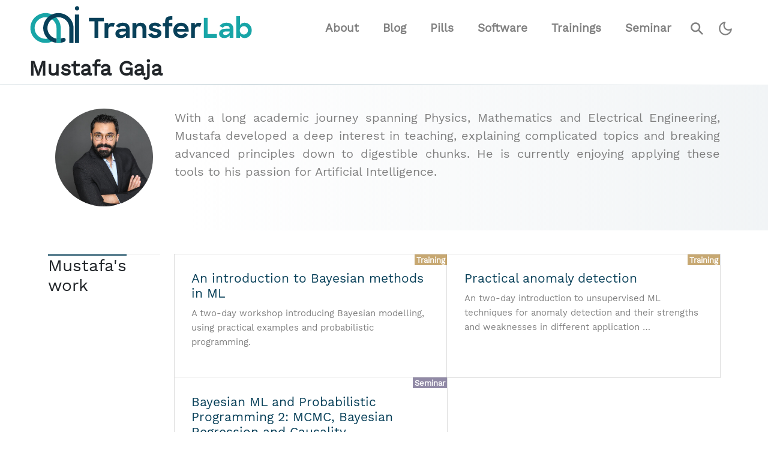

--- FILE ---
content_type: text/html; charset=UTF-8
request_url: https://transferlab.ai/authors/mustafa-gaja/
body_size: 3316
content:
<!doctype html><html lang=en-gb><head><meta charset=utf-8><meta name=viewport content="width=device-width,initial-scale=1,shrink-to-fit=no"><meta name=generator content="Hugo 0.128.2"><title>Mustafa Gaja | TransferLab — appliedAI Institute </title><meta name=description content="Mustafa stands out. And up."><meta property="og:title" content="Mustafa Gaja | TransferLab — appliedAI Institute "><meta property="og:description" content><meta property="og:type" content="website"><meta property="og:url" content="https://transferlab.ai/authors/mustafa-gaja/"><meta property="og:image" content="https://transferlab.ai/authors/mustafa-gaja/thumbnail.jpg"><link rel=apple-touch-icon sizes=180x180 href=/apple-touch-icon.png><link rel=icon type=image/png sizes=32x32 href=/favicon-32x32.png><link rel=icon type=image/png sizes=16x16 href=/favicon-16x16.png><link rel=manifest href=/site.webmanifest crossorigin=use-credentials><link rel=mask-icon href=/safari-pinned-tab.svg color=#ef7622><meta name=msapplication-TileColor content="#ffffff"><meta name=theme-color content="#ffffff"><link rel=preload href=/webfonts/work-sans-400.woff2 as=font type=font/woff2 crossorigin><link rel=stylesheet href="/bundle.min.3417129654324febce7080a1cac9ddd31aa367113d3a08dcdeadb6d323b322aa.css" integrity="sha256-NBcSllQyT+vOcIChysnd0xqjZxE9Ogjc3q220yOzIqo="><script src=/js/pace.min.js></script><script src=/js/lazysizes.min.js async></script><script src=/js/color-scheme.js></script></head><body><nav id=main-navbar class="navbar navbar-expand-xl navbar-light fixed-top navigation nav-down"><div class="container-fluid px-3 px-md-5 align-items-end"><a class=navbar-brand href=/><img class="navbar-logo dark-mode" src=/img/transferlab-logo-dark.svg alt="TransferLab Logo">
<img class="navbar-logo light-mode" src=/img/transferlab-logo.svg alt="TransferLab Logo">
</a><button class=navbar-toggler type=button data-bs-toggle=collapse data-bs-target=#navbar-items aria-controls=navbarSupportedContent aria-expanded=false aria-label="Toggle navigation">
<span class=navbar-toggler-icon></span></button><div class="collapse navbar-collapse justify-content-end" id=navbar-items><ul class=navbar-nav><li class=nav-item id=nav-item-about><a class=nav-link href=/about/>About</a></li><li class=nav-item id=nav-item-blog><a class=nav-link href=/blog/>Blog</a></li><li class=nav-item id=nav-item-pills><a class=nav-link href=/pills/>Pills</a></li><li class=nav-item id=nav-item-software><a class=nav-link href=/software/>Software</a></li><li class=nav-item id=nav-item-trainings><a class=nav-link href=/trainings/>Trainings</a></li><li class=nav-item id=nav-item-seminar><a class=nav-link href=/seminar/>Seminar</a></li><li class="nav-item new-search-container"><form id=search-form><input class="new-search expandright" id=search-input type=search name=q placeholder=Search aria-label="Search input ">
<label class="button searchbutton" for=search-input title=Search><span class=mglass>&#9906;</span></label></form></li><li class="nav-item nav-item-color-toggle"><button id=color-scheme-toggle-btn class=toggle-button aria-label="Toggle color theme" title="Toggle color theme">
<span class=toggle-button__icon aria-hidden=true></span></button></li></ul></div></div></nav><div class="modal fade" id=search-results-modal tabindex=-1 aria-labelledby=search-results-title aria-hidden=true><div class="modal-dialog modal-lg"><div class=modal-content><div class="modal-header py-0 ps-4 ps-0"><h5 class="modal-title py-1" id=search-results-modal-title>Search results</h5><button type=button class="btn close-window" data-bs-dismiss=modal aria-label=Close>
<span class=close-window aria-hidden=true><i class="icon-cancel close-window-icon"></i></span></button></div><div id=search-results-modal-body class=pb-4></div></div></div></div><template id=search-result-template hidden><a class="search-result-link mt-3" href=#><div class=search-result-title></div><summary class=search-result-summary></summary></a></template><main><header class=mainheading><div class=container-fluid><div class=row><div class="col-12 px-3 px-md-5"><div class=listheading>Mustafa Gaja</div></div></div><hr class=listheading></div></header><div class="container-fluid site-content alternating-row-colors"><div class=row><div class=container><div class="row justify-content-end"><div class="row col-xxl-3 col-xl-2 p-0 d-none d-xl-block"><div class="col-12 col-xxl-9"><img class="author-thumb lazyload h-100 w-100" data-src=/authors/mustafa-gaja/thumbnail.jpg></div></div><div class="col-12 col-xxl-9 col-xl-10 pe-0 ps-md-4"><div class=lead>With a long academic journey spanning Physics, Mathematics and Electrical
Engineering, Mustafa developed a deep interest in teaching, explaining
complicated topics and breaking advanced principles down to digestible chunks.
He is currently enjoying applying these tools to his passion for Artificial
Intelligence.</div></div></div></div></div><div class=row><div class=container><div class="row justify-content-between"><div class="col-12 col-xl-2 col-xxl-3 ps-md-0 left-column-heading"><h3 id=card-list-heading><span>Mustafa's work</span></h3></div><div class="col-12 col-xl-10 col-xxl-9 pe-0 ps-md-4"><div class=container-fluid><div class="row listrecent"><div class="col-12 col-lg-6 p-0"><div class="card grow"><a href=/trainings/ class="product-badge badge bg-info">Training</a><div class=card-body><a class=text-decoration-none href=/trainings/bayesian-ml-intro/><h2 class=card-title>An introduction to Bayesian methods in ML</h2><h4 class=card-text>A two-day workshop introducing Bayesian modelling, using practical examples and probabilistic programming.</h4></a></div><div class="card-footer event-list" data-list-type=trainingbox data-num-events=1 data-event-category=3765873 data-tfl-link=/trainings/bayesian-ml-intro/><div class="row event-row skeleton"></div></div></div></div><div class="col-12 col-lg-6 p-0"><div class="card grow"><a href=/trainings/ class="product-badge badge bg-info">Training</a><div class=card-body><a class=text-decoration-none href=/trainings/practical-anomaly-detection/><h2 class=card-title>Practical anomaly detection</h2><h4 class=card-text>An two-day introduction to unsupervised ML techniques for anomaly detection and their strengths and weaknesses in different application …</h4></a></div><div class="card-footer event-list" data-list-type=trainingbox data-num-events=1 data-event-category=3765933 data-tfl-link=/trainings/practical-anomaly-detection/><div class="row event-row skeleton"></div></div></div></div><div class="col-12 col-lg-6 p-0"><div class="card grow"><a href=/seminar/ class="product-badge badge bg-secondary">Seminar</a><div class=card-body><a class=text-decoration-none href=/seminar/2020/bayesian-ml-and-probabilistic-programming-mcmc-bayesian-regression-and-causality/><h2 class=card-title>Bayesian ML and Probabilistic Programming 2: MCMC, Bayesian Regression and Causality</h2><h4 class=card-text>In this talk, we lay the ground for Markov Chain Monte Carlo (MCMC) methods to inferring the posterior distribution, after looking into the …</h4></a></div><div class="card-footer small"><div class="d-flex flex-row flex-wrap justify-content-between align-items-center"><div class=author-mini-box><a href=/authors/mustafa-gaja/><img class="author-thumb lazyload" data-src=/authors/mustafa-gaja/thumbnail_huc0f4d1ec71895e7c02f17dae1714543d_42544_84x0_resize_q75_box.jpg alt="Mustafa Gaja"></a></div><div class="badge rounded-pill bg-light text-dark"><a href=/series/probabilistic-models>Probabilistic Models</a></div><time class=post-date datetime="2020-10-22 00:00:00 +0000 UTC">Oct 22, 2020</time></div></div></div></div></div></div></div></div></div></div></div></main><footer class=footer><div class=container-fluid><div class="row align-items-center mb-2"><div class="col-12 col-sm-5 text-center text-lg-start px-5">&copy; Copyright 2025 appliedAI Institute for Europe gGmbH<br>Supported by KI-Stiftung Heilbronn gGmbH<br><a href=https://transferlab.ai/imprint/>Imprint</a>
—
<a href=https://transferlab.ai/privacy/>Privacy&nbsp;policy</a></div><div class="col-12 col-sm-2 text-center"><a class="share footer-icon" href=https://www.x.com/appliedAI_gGmbH aria-label="Visit our X profile" target=_blank><i class=icon-twitter aria-hidden=true title=X></i></a>
<a class="share footer-icon" href=https://github.com/aai-institute aria-label="Visit our GitHub" target=_blank><i class=icon-buthig aria-hidden=true title=GitHub></i></a>
<a class="share footer-icon" href=https://linkedin.com/company/appliedai-institute-for-europe-ggmbh aria-label="Visit our LinkedIn profile" target=_blank><i class=icon-linkedin aria-hidden=true title=LinkedIn></i></a>
<a class="share footer-icon" href=https://www.medium.com/appliedai-de aria-label="Visit our Medium profile" target=_blank><i class=icon-medium aria-hidden=true title=Medium></i></a>
<a class="share footer-icon" href=https://transferlab.ai/index.xml aria-label="Main RSS feed" target=_blank><i class=icon-rss aria-hidden=true title=RSS></i></a></div><div class="col-12 col-sm-5 text-center text-lg-end px-5"><div class=aai-logo-footer><a href=https://appliedai-institute.de aria-label="Visit the website of the appliedAI Institute"></a></div></div></div></div></footer><script src=/js/popper.min.js></script><script src=/js/bootstrap.min.js></script><script src=/js/mediumish.js></script><script src="https://cdnjs.cloudflare.com/polyfill/v3/polyfill.min.js?version=4.8.0&features=es6"></script><script src=/js/lunr-2.4.9.min.js defer></script><script type=application/javascript>var popoverTriggerList=[].slice.call(document.querySelectorAll('[data-bs-toggle="popover"]')),popoverList=popoverTriggerList.map(function(e){return new bootstrap.Popover(e)})</script><script src=/js/mathjax3-config.js defer></script><script id=MathJax-script defer src=https://cdn.jsdelivr.net/npm/mathjax@3/es5/tex-chtml.js></script><script src=/js/events.js></script><script async defer src=https://simple.transferlab.ai/latest.js data-collect-dnt=true data-hostname=transferlab.ai></script><noscript><img src="https://simple.transferlab.ai/noscript.gif?collect-dnt=true&hostname=transferlab.ai&path=%2fauthors%2fmustafa-gaja%2f" alt referrerpolicy=no-referrer-when-downgrade></noscript>
<script async id="netlify-rum-container" src="/.netlify/scripts/rum" data-netlify-rum-site-id="000031a0-371f-476f-a4c0-064c962d46e7" data-netlify-deploy-branch="master" data-netlify-deploy-context="production" data-netlify-cwv-token="eyJhbGciOiJIUzI1NiIsInR5cCI6IkpXVCJ9.eyJzaXRlX2lkIjoiMDAwMDMxYTAtMzcxZi00NzZmLWE0YzAtMDY0Yzk2MmQ0NmU3IiwiYWNjb3VudF9pZCI6IjYwODE3OWQ3MGQ1Y2UzM2JhNjdlZGJlMSIsImRlcGxveV9pZCI6IjY5MTJhNmMzODZkNWE3MDAwNzhiODYxNCIsImlzc3VlciI6Im5mc2VydmVyIn0.EH_cvgITFlVrMMUVPbwU_JcqtsdN5CwUbeTckdCgmNo"></script></body></html>

--- FILE ---
content_type: text/css; charset=UTF-8
request_url: https://transferlab.ai/bundle.min.3417129654324febce7080a1cac9ddd31aa367113d3a08dcdeadb6d323b322aa.css
body_size: 13011
content:
/*!Bootstrap 5 custom build by Themestr.app*//*!* Bootstrap v5.0.1 (https://getbootstrap.com/)
* Copyright 2011-2021 The Bootstrap Authors
* Copyright 2011-2021 Twitter, Inc.
* Licensed under MIT (https://github.com/twbs/bootstrap/blob/main/LICENSE)*/:root{--bs-blue:#0d6efd;--bs-indigo:#6610f2;--bs-purple:#6f42c1;--bs-pink:#d63384;--bs-red:#dc3545;--bs-orange:#fd7e14;--bs-yellow:#ffc107;--bs-green:#198754;--bs-teal:#20c997;--bs-cyan:#0dcaf0;--bs-white:#fff;--bs-gray:#6c757d;--bs-gray-dark:#343a40;--bs-primary:#0d6efd;--bs-secondary:#6c757d;--bs-success:#198754;--bs-info:#0dcaf0;--bs-warning:#ffc107;--bs-danger:#dc3545;--bs-light:#f8f9fa;--bs-dark:#212529;--bs-font-sans-serif:system-ui, -apple-system, "Segoe UI", Roboto, "Helvetica Neue", Arial, "Noto Sans", "Liberation Sans", sans-serif, "Apple Color Emoji", "Segoe UI Emoji", "Segoe UI Symbol", "Noto Color Emoji";--bs-font-monospace:SFMono-Regular, Menlo, Monaco, Consolas, "Liberation Mono", "Courier New", monospace;--bs-gradient:linear-gradient(180deg, rgba(255,255,255,0.15), rgba(255,255,255,0))}*,*::before,*::after{box-sizing:border-box}@media(prefers-reduced-motion:no-preference){:root{scroll-behavior:smooth}}body{margin:0;font-family:var(--bs-font-sans-serif);font-size:1rem;font-weight:400;line-height:1.5;color:#212529;background-color:#fff;-webkit-text-size-adjust:100%;-webkit-tap-highlight-color:transparent}hr{margin:1rem 0;color:inherit;background-color:currentColor;border:0;opacity:.25}hr:not([size]){height:1px}h1,.h1,h2,.h2,h3,.h3,h4,.h4,h5,.h5{margin-top:0;margin-bottom:.5rem;font-weight:500;line-height:1.2}h1,.h1{font-size:calc(1.375rem + 1.5vw)}@media(min-width:1200px){h1,.h1{font-size:2.5rem}}h2,.h2{font-size:calc(1.325rem + .9vw)}@media(min-width:1200px){h2,.h2{font-size:2rem}}h3,.h3{font-size:calc(1.3rem + .6vw)}@media(min-width:1200px){h3,.h3{font-size:1.75rem}}h4,.h4{font-size:calc(1.275rem + .3vw)}@media(min-width:1200px){h4,.h4{font-size:1.5rem}}h5,.h5{font-size:1.25rem}p{margin-top:0;margin-bottom:1rem}ol,ul{padding-left:2rem}ol,ul,dl{margin-top:0;margin-bottom:1rem}ol ol,ul ul,ol ul,ul ol{margin-bottom:0}dt{font-weight:700}dd{margin-bottom:.5rem;margin-left:0}blockquote{margin:0 0 1rem}b,strong{font-weight:bolder}small,.small{font-size:.875em}sub,sup{position:relative;font-size:.75em;line-height:0;vertical-align:baseline}sub{bottom:-.25em}sup{top:-.5em}a{color:#0d6efd;text-decoration:underline}a:hover{color:#0a58ca}a:not([href]):not([class]),a:not([href]):not([class]):hover{color:inherit;text-decoration:none}pre,code{font-family:var(--bs-font-monospace);font-size:1em;direction:ltr;unicode-bidi:bidi-override}pre{display:block;margin-top:0;margin-bottom:1rem;overflow:auto;font-size:.875em}pre code{font-size:inherit;color:inherit;word-break:normal}code{font-size:.875em;color:#d63384;word-wrap:break-word}a>code{color:inherit}figure{margin:0 0 1rem}img,svg{vertical-align:middle}table{caption-side:bottom;border-collapse:collapse}th{text-align:inherit;text-align:-webkit-match-parent}thead,tbody,tr,td,th{border-color:inherit;border-style:solid;border-width:0}label{display:inline-block}button{border-radius:0}button:focus:not(:focus-visible){outline:0}input,button,textarea{margin:0;font-family:inherit;font-size:inherit;line-height:inherit}button{text-transform:none}button{-webkit-appearance:button}button:not(:disabled){cursor:pointer}::-moz-focus-inner{padding:0;border-style:none}textarea{resize:vertical}::-webkit-datetime-edit-fields-wrapper,::-webkit-datetime-edit-text,::-webkit-datetime-edit-minute,::-webkit-datetime-edit-hour-field,::-webkit-datetime-edit-day-field,::-webkit-datetime-edit-month-field,::-webkit-datetime-edit-year-field{padding:0}::-webkit-inner-spin-button{height:auto}::-webkit-search-decoration{-webkit-appearance:none}::-webkit-color-swatch-wrapper{padding:0}::file-selector-button{font:inherit}::-webkit-file-upload-button{font:inherit;-webkit-appearance:button}iframe{border:0}summary{display:list-item;cursor:pointer}[hidden]{display:none!important}.lead{font-size:1.25rem;font-weight:300}.blockquote{margin-bottom:1rem;font-size:1.25rem}.blockquote>:last-child{margin-bottom:0}.img-fluid{max-width:100%;height:auto}.figure{display:inline-block}.container,.container-fluid{width:100%;padding-right:var(--bs-gutter-x,.75rem);padding-left:var(--bs-gutter-x,.75rem);margin-right:auto;margin-left:auto}@media(min-width:576px){.container{max-width:540px}}@media(min-width:768px){.container{max-width:720px}}@media(min-width:992px){.container{max-width:960px}}@media(min-width:1200px){.container{max-width:1140px}}@media(min-width:1366px){.container{max-width:1320px}}.row{--bs-gutter-x:1.5rem;--bs-gutter-y:0;display:flex;flex-wrap:wrap;margin-top:calc(var(--bs-gutter-y) * -1);margin-right:calc(var(--bs-gutter-x)/-2);margin-left:calc(var(--bs-gutter-x)/-2)}.row>*{flex-shrink:0;width:100%;max-width:100%;padding-right:calc(var(--bs-gutter-x)/2);padding-left:calc(var(--bs-gutter-x)/2);margin-top:var(--bs-gutter-y)}.col-1{flex:none;width:8.33333%}.col-2{flex:none;width:16.66667%}.col-3{flex:none;width:25%}.col-4{flex:none;width:33.33333%}.col-5{flex:none;width:41.66667%}.col-6{flex:none;width:50%}.col-7{flex:none;width:58.33333%}.col-8{flex:none;width:66.66667%}.col-9{flex:none;width:75%}.col-10{flex:none;width:83.33333%}.col-11{flex:none;width:91.66667%}.col-12{flex:none;width:100%}@media(min-width:576px){.col-sm-2{flex:none;width:16.66667%}.col-sm-5{flex:none;width:41.66667%}.col-sm-6{flex:none;width:50%}}@media(min-width:768px){.col-md-3{flex:none;width:25%}.col-md-9{flex:none;width:75%}}@media(min-width:992px){.col-lg-4{flex:none;width:33.33333%}.col-lg-6{flex:none;width:50%}.col-lg-8{flex:none;width:66.66667%}}@media(min-width:1200px){.col-xl-2{flex:none;width:16.66667%}.col-xl-10{flex:none;width:83.33333%}.col-xl-11{flex:none;width:91.66667%}}@media(min-width:1366px){.col-xxl-3{flex:none;width:25%}.col-xxl-7{flex:none;width:58.33333%}.col-xxl-9{flex:none;width:75%}.col-xxl-10{flex:none;width:83.33333%}}.table{--bs-table-bg:rgba(0,0,0,0);--bs-table-accent-bg:rgba(0,0,0,0);--bs-table-striped-color:#212529;--bs-table-striped-bg:rgba(0,0,0,0.05);--bs-table-active-color:#212529;--bs-table-active-bg:rgba(0,0,0,0.1);--bs-table-hover-color:#212529;--bs-table-hover-bg:rgba(0,0,0,0.075);width:100%;margin-bottom:1rem;color:#212529;vertical-align:top;border-color:#dee2e6}.table>:not(caption)>*>*{padding:.5rem;background-color:var(--bs-table-bg);border-bottom-width:1px;box-shadow:inset 0 0 0 9999px var(--bs-table-accent-bg)}.table>tbody{vertical-align:inherit}.table>thead{vertical-align:bottom}.table>:not(:last-child)>:last-child>*{border-bottom-color:initial}.form-control{display:block;width:100%;padding:.375rem .75rem;font-size:1rem;font-weight:400;line-height:1.5;color:#212529;background-color:#fff;background-clip:padding-box;border:1px solid #ced4da;appearance:none;border-radius:.25rem;transition:border-color .15s ease-in-out,box-shadow .15s ease-in-out}@media(prefers-reduced-motion:reduce){.form-control{transition:none}}.form-control:focus{color:#212529;background-color:#fff;border-color:#86b7fe;outline:0;box-shadow:0 0 0 .25rem rgba(13,110,253,.25)}.form-control::-webkit-date-and-time-value{height:1.5em}.form-control::placeholder{color:#6c757d;opacity:1}.form-control:disabled{background-color:#e9ecef;opacity:1}.form-control::file-selector-button{padding:.375rem .75rem;margin:-.375rem -.75rem;margin-inline-end:.75rem;color:#212529;background-color:#e9ecef;pointer-events:none;border-color:inherit;border-style:solid;border-width:0;border-inline-end-width:1px;border-radius:0;transition:color .15s ease-in-out,background-color .15s ease-in-out,border-color .15s ease-in-out,box-shadow .15s ease-in-out}@media(prefers-reduced-motion:reduce){.form-control::file-selector-button{transition:none}}.form-control:hover:not(:disabled):not([readonly])::file-selector-button{background-color:#dde0e3}.form-control::-webkit-file-upload-button{padding:.375rem .75rem;margin:-.375rem -.75rem;margin-inline-end:.75rem;color:#212529;background-color:#e9ecef;pointer-events:none;border-color:inherit;border-style:solid;border-width:0;border-inline-end-width:1px;border-radius:0;transition:color .15s ease-in-out,background-color .15s ease-in-out,border-color .15s ease-in-out,box-shadow .15s ease-in-out}@media(prefers-reduced-motion:reduce){.form-control::-webkit-file-upload-button{transition:none}}.form-control:hover:not(:disabled):not([readonly])::-webkit-file-upload-button{background-color:#dde0e3}textarea.form-control{min-height:calc(1.5em + .75rem + 2px)}.btn{display:inline-block;font-weight:400;line-height:1.5;color:#212529;text-align:center;text-decoration:none;vertical-align:middle;cursor:pointer;user-select:none;background-color:transparent;border:1px solid transparent;padding:.375rem .75rem;font-size:1rem;border-radius:.25rem;transition:color .15s ease-in-out,background-color .15s ease-in-out,border-color .15s ease-in-out,box-shadow .15s ease-in-out}@media(prefers-reduced-motion:reduce){.btn{transition:none}}.btn:hover{color:#212529}.btn:focus{outline:0;box-shadow:0 0 0 .25rem rgba(13,110,253,.25)}.btn:disabled,.btn.disabled{pointer-events:none;opacity:.65}.btn-secondary{color:#fff;background-color:#6c757d;border-color:#6c757d}.btn-secondary:hover{color:#fff;background-color:#5c636a;border-color:#565e64}.btn-secondary:focus{color:#fff;background-color:#5c636a;border-color:#565e64;box-shadow:0 0 0 .25rem rgba(130,138,145,.5)}.btn-secondary:active,.btn-secondary.active,.show>.btn-secondary.dropdown-toggle{color:#fff;background-color:#565e64;border-color:#51585e}.btn-secondary:active:focus,.btn-secondary.active:focus,.show>.btn-secondary.dropdown-toggle:focus{box-shadow:0 0 0 .25rem rgba(130,138,145,.5)}.btn-secondary:disabled,.btn-secondary.disabled{color:#fff;background-color:#6c757d;border-color:#6c757d}.btn-dark{color:#fff;background-color:#212529;border-color:#212529}.btn-dark:hover{color:#fff;background-color:#1c1f23;border-color:#1a1e21}.btn-dark:focus{color:#fff;background-color:#1c1f23;border-color:#1a1e21;box-shadow:0 0 0 .25rem rgba(66,70,73,.5)}.btn-dark:active,.btn-dark.active,.show>.btn-dark.dropdown-toggle{color:#fff;background-color:#1a1e21;border-color:#191c1f}.btn-dark:active:focus,.btn-dark.active:focus,.show>.btn-dark.dropdown-toggle:focus{box-shadow:0 0 0 .25rem rgba(66,70,73,.5)}.btn-dark:disabled,.btn-dark.disabled{color:#fff;background-color:#212529;border-color:#212529}.btn-outline-secondary{color:#6c757d;border-color:#6c757d}.btn-outline-secondary:hover{color:#fff;background-color:#6c757d;border-color:#6c757d}.btn-outline-secondary:focus{box-shadow:0 0 0 .25rem rgba(108,117,125,.5)}.btn-outline-secondary:active,.btn-outline-secondary.active,.btn-outline-secondary.dropdown-toggle.show{color:#fff;background-color:#6c757d;border-color:#6c757d}.btn-outline-secondary:active:focus,.btn-outline-secondary.active:focus,.btn-outline-secondary.dropdown-toggle.show:focus{box-shadow:0 0 0 .25rem rgba(108,117,125,.5)}.btn-outline-secondary:disabled,.btn-outline-secondary.disabled{color:#6c757d;background-color:transparent}.btn-outline-dark{color:#212529;border-color:#212529}.btn-outline-dark:hover{color:#fff;background-color:#212529;border-color:#212529}.btn-outline-dark:focus{box-shadow:0 0 0 .25rem rgba(33,37,41,.5)}.btn-outline-dark:active,.btn-outline-dark.active,.btn-outline-dark.dropdown-toggle.show{color:#fff;background-color:#212529;border-color:#212529}.btn-outline-dark:active:focus,.btn-outline-dark.active:focus,.btn-outline-dark.dropdown-toggle.show:focus{box-shadow:0 0 0 .25rem rgba(33,37,41,.5)}.btn-outline-dark:disabled,.btn-outline-dark.disabled{color:#212529;background-color:transparent}.btn-link{font-weight:400;color:#0d6efd;text-decoration:underline}.btn-link:hover{color:#0a58ca}.btn-link:disabled,.btn-link.disabled{color:#6c757d}.btn-lg{padding:.5rem 1rem;font-size:1.25rem;border-radius:.3rem}.btn-sm{padding:.25rem .5rem;font-size:.875rem;border-radius:.2rem}.fade{transition:opacity .15s linear}@media(prefers-reduced-motion:reduce){.fade{transition:none}}.fade:not(.show){opacity:0}.collapse:not(.show){display:none}.collapsing{height:0;overflow:hidden;transition:height .35s ease}@media(prefers-reduced-motion:reduce){.collapsing{transition:none}}.dropdown{position:relative}.dropdown-toggle{white-space:nowrap}.dropdown-toggle::after{display:inline-block;margin-left:.255em;vertical-align:.255em;content:"";border-top:.3em solid;border-right:.3em solid transparent;border-bottom:0;border-left:.3em solid transparent}.dropdown-toggle:empty::after{margin-left:0}.dropdown-menu{position:absolute;z-index:1000;display:none;min-width:10rem;padding:.5rem 0;margin:0;font-size:1rem;color:#212529;text-align:left;list-style:none;background-color:#fff;background-clip:padding-box;border:1px solid rgba(0,0,0,.15);border-radius:.25rem}.dropdown-divider{height:0;margin:.5rem 0;overflow:hidden;border-top:1px solid rgba(0,0,0,.15)}.dropdown-item{display:block;width:100%;padding:.25rem 1rem;clear:both;font-weight:400;color:#212529;text-align:inherit;text-decoration:none;white-space:nowrap;background-color:transparent;border:0}.dropdown-item:hover,.dropdown-item:focus{color:#1e2125;background-color:#e9ecef}.dropdown-item.active,.dropdown-item:active{color:#fff;text-decoration:none;background-color:#0d6efd}.dropdown-item.disabled,.dropdown-item:disabled{color:#adb5bd;pointer-events:none;background-color:transparent}.dropdown-menu.show{display:block}.nav{display:flex;flex-wrap:wrap;padding-left:0;margin-bottom:0;list-style:none}.nav-link{display:block;padding:.5rem 1rem;color:#0d6efd;text-decoration:none;transition:color .15s ease-in-out,background-color .15s ease-in-out,border-color .15s ease-in-out}@media(prefers-reduced-motion:reduce){.nav-link{transition:none}}.nav-link:hover,.nav-link:focus{color:#0a58ca}.nav-link.disabled{color:#6c757d;pointer-events:none;cursor:default}.navbar{position:relative;display:flex;flex-wrap:wrap;align-items:center;justify-content:space-between;padding-top:.5rem;padding-bottom:.5rem}.navbar>.container,.navbar>.container-fluid{display:flex;flex-wrap:inherit;align-items:center;justify-content:space-between}.navbar-brand{padding-top:.3125rem;padding-bottom:.3125rem;margin-right:1rem;font-size:1.25rem;text-decoration:none;white-space:nowrap}.navbar-nav{display:flex;flex-direction:column;padding-left:0;margin-bottom:0;list-style:none}.navbar-nav .nav-link{padding-right:0;padding-left:0}.navbar-nav .dropdown-menu{position:static}.navbar-collapse{flex-basis:100%;flex-grow:1;align-items:center}.navbar-toggler{padding:.25rem .75rem;font-size:1.25rem;line-height:1;background-color:transparent;border:1px solid transparent;border-radius:.25rem;transition:box-shadow .15s ease-in-out}@media(prefers-reduced-motion:reduce){.navbar-toggler{transition:none}}.navbar-toggler:hover{text-decoration:none}.navbar-toggler:focus{text-decoration:none;outline:0;box-shadow:0 0 0 .25rem}.navbar-toggler-icon{display:inline-block;width:1.5em;height:1.5em;vertical-align:middle;background-repeat:no-repeat;background-position:50%;background-size:100%}@media(min-width:1200px){.navbar-expand-xl{flex-wrap:nowrap;justify-content:flex-start}.navbar-expand-xl .navbar-nav{flex-direction:row}.navbar-expand-xl .navbar-nav .dropdown-menu{position:absolute}.navbar-expand-xl .navbar-nav .nav-link{padding-right:.5rem;padding-left:.5rem}.navbar-expand-xl .navbar-collapse{display:flex!important;flex-basis:auto}.navbar-expand-xl .navbar-toggler{display:none}}.navbar-light .navbar-brand{color:rgba(0,0,0,.9)}.navbar-light .navbar-brand:hover,.navbar-light .navbar-brand:focus{color:rgba(0,0,0,.9)}.navbar-light .navbar-nav .nav-link{color:rgba(0,0,0,.55)}.navbar-light .navbar-nav .nav-link:hover,.navbar-light .navbar-nav .nav-link:focus{color:rgba(0,0,0,.7)}.navbar-light .navbar-nav .nav-link.disabled{color:rgba(0,0,0,.3)}.navbar-light .navbar-nav .show>.nav-link,.navbar-light .navbar-nav .nav-link.active{color:rgba(0,0,0,.9)}.navbar-light .navbar-toggler{color:rgba(0,0,0,.55);border-color:rgba(0,0,0,.1)}.navbar-light .navbar-toggler-icon{background-image:url("data:image/svg+xml,%3csvg xmlns='http://www.w3.org/2000/svg' viewBox='0 0 30 30'%3e%3cpath stroke='rgba%280,0,0,0.55%29' stroke-linecap='round' stroke-miterlimit='10' stroke-width='2' d='M4 7h22M4 15h22M4 23h22'/%3e%3c/svg%3e")}.card{position:relative;display:flex;flex-direction:column;min-width:0;word-wrap:break-word;background-color:#fff;background-clip:border-box;border:1px solid rgba(0,0,0,.125);border-radius:.25rem}.card>hr{margin-right:0;margin-left:0}.card>.list-group{border-top:inherit;border-bottom:inherit}.card>.list-group:first-child{border-top-width:0;border-top-left-radius:calc(.25rem - 1px);border-top-right-radius:calc(.25rem - 1px)}.card>.list-group:last-child{border-bottom-width:0;border-bottom-right-radius:calc(.25rem - 1px);border-bottom-left-radius:calc(.25rem - 1px)}.card>.card-header+.list-group,.card>.list-group+.card-footer{border-top:0}.card-body{flex:auto;padding:1rem}.card-title{margin-bottom:.5rem}.card-text:last-child{margin-bottom:0}.card-header{padding:.5rem 1rem;margin-bottom:0;background-color:rgba(0,0,0,3%);border-bottom:1px solid rgba(0,0,0,.125)}.card-header:first-child{border-radius:calc(.25rem - 1px)calc(.25rem - 1px)0 0}.card-footer{padding:.5rem 1rem;background-color:rgba(0,0,0,3%);border-top:1px solid rgba(0,0,0,.125)}.card-footer:last-child{border-radius:0 0 calc(.25rem - 1px)calc(.25rem - 1px)}.accordion-button{position:relative;display:flex;align-items:center;width:100%;padding:1rem 1.25rem;font-size:1rem;color:#212529;text-align:left;background-color:#fff;border:0;border-radius:0;overflow-anchor:none;transition:color .15s ease-in-out,background-color .15s ease-in-out,border-color .15s ease-in-out,box-shadow .15s ease-in-out,border-radius .15s ease}@media(prefers-reduced-motion:reduce){.accordion-button{transition:none}}.accordion-button:not(.collapsed){color:#0c63e4;background-color:#e7f1ff;box-shadow:inset 0 -1px rgba(0,0,0,.125)}.accordion-button:not(.collapsed)::after{background-image:url("data:image/svg+xml,%3csvg xmlns='http://www.w3.org/2000/svg' viewBox='0 0 16 16' fill='%230c63e4'%3e%3cpath fill-rule='evenodd' d='M1.646 4.646a.5.5 0 0 1 .708 0L8 10.293l5.646-5.647a.5.5 0 0 1 .708.708l-6 6a.5.5 0 0 1-.708 0l-6-6a.5.5 0 0 1 0-.708z'/%3e%3c/svg%3e");transform:rotate(-180deg)}.accordion-button::after{flex-shrink:0;width:1.25rem;height:1.25rem;margin-left:auto;content:"";background-image:url("data:image/svg+xml,%3csvg xmlns='http://www.w3.org/2000/svg' viewBox='0 0 16 16' fill='%23212529'%3e%3cpath fill-rule='evenodd' d='M1.646 4.646a.5.5 0 0 1 .708 0L8 10.293l5.646-5.647a.5.5 0 0 1 .708.708l-6 6a.5.5 0 0 1-.708 0l-6-6a.5.5 0 0 1 0-.708z'/%3e%3c/svg%3e");background-repeat:no-repeat;background-size:1.25rem;transition:transform .2s ease-in-out}@media(prefers-reduced-motion:reduce){.accordion-button::after{transition:none}}.accordion-button:hover{z-index:2}.accordion-button:focus{z-index:3;border-color:#86b7fe;outline:0;box-shadow:0 0 0 .25rem rgba(13,110,253,.25)}.accordion-header{margin-bottom:0}.accordion-item{background-color:#fff;border:1px solid rgba(0,0,0,.125)}.accordion-item:first-of-type{border-top-left-radius:.25rem;border-top-right-radius:.25rem}.accordion-item:first-of-type .accordion-button{border-top-left-radius:calc(.25rem - 1px);border-top-right-radius:calc(.25rem - 1px)}.accordion-item:not(:first-of-type){border-top:0}.accordion-item:last-of-type{border-bottom-right-radius:.25rem;border-bottom-left-radius:.25rem}.accordion-item:last-of-type .accordion-button.collapsed{border-bottom-right-radius:calc(.25rem - 1px);border-bottom-left-radius:calc(.25rem - 1px)}.accordion-item:last-of-type .accordion-collapse{border-bottom-right-radius:.25rem;border-bottom-left-radius:.25rem}.accordion-body{padding:1rem 1.25rem}.accordion-flush .accordion-collapse{border-width:0}.accordion-flush .accordion-item{border-right:0;border-left:0;border-radius:0}.accordion-flush .accordion-item:first-child{border-top:0}.accordion-flush .accordion-item:last-child{border-bottom:0}.accordion-flush .accordion-item .accordion-button{border-radius:0}.pagination{display:flex;padding-left:0;list-style:none}.badge{display:inline-block;padding:.35em .65em;font-size:.75em;font-weight:700;line-height:1;color:#fff;text-align:center;white-space:nowrap;vertical-align:baseline;border-radius:.25rem}.badge:empty{display:none}.btn .badge{position:relative;top:-1px}.alert{position:relative;padding:1rem;margin-bottom:1rem;border:1px solid transparent;border-radius:.25rem}.alert-light{color:#636464;background-color:#fefefe;border-color:#fdfdfe}@keyframes progress-bar-stripes{0%{background-position-x:1rem}}.list-group{display:flex;flex-direction:column;padding-left:0;margin-bottom:0;border-radius:.25rem}.list-group-item{position:relative;display:block;padding:.5rem 1rem;color:#212529;text-decoration:none;background-color:#fff;border:1px solid rgba(0,0,0,.125)}.list-group-item:first-child{border-top-left-radius:inherit;border-top-right-radius:inherit}.list-group-item:last-child{border-bottom-right-radius:inherit;border-bottom-left-radius:inherit}.list-group-item.disabled,.list-group-item:disabled{color:#6c757d;pointer-events:none;background-color:#fff}.list-group-item.active{z-index:2;color:#fff;background-color:#0d6efd;border-color:#0d6efd}.list-group-item+.list-group-item{border-top-width:0}.list-group-item+.list-group-item.active{margin-top:-1px;border-top-width:1px}.modal{position:fixed;top:0;left:0;z-index:1060;display:none;width:100%;height:100%;overflow-x:hidden;overflow-y:auto;outline:0}.modal-dialog{position:relative;width:auto;margin:.5rem;pointer-events:none}.modal.fade .modal-dialog{transition:transform .3s ease-out;transform:translate(0,-50px)}@media(prefers-reduced-motion:reduce){.modal.fade .modal-dialog{transition:none}}.modal.show .modal-dialog{transform:none}.modal-content{position:relative;display:flex;flex-direction:column;width:100%;pointer-events:auto;background-color:#fff;background-clip:padding-box;border:1px solid rgba(0,0,0,.2);border-radius:.3rem;outline:0}.modal-backdrop{position:fixed;top:0;left:0;z-index:1040;width:100vw;height:100vh;background-color:#000}.modal-backdrop.fade{opacity:0}.modal-backdrop.show{opacity:.5}.modal-header{display:flex;flex-shrink:0;align-items:center;justify-content:space-between;padding:1rem;border-bottom:1px solid #dee2e6;border-top-left-radius:calc(.3rem - 1px);border-top-right-radius:calc(.3rem - 1px)}.modal-title{margin-bottom:0;line-height:1.5}@media(min-width:576px){.modal-dialog{max-width:500px;margin:1.75rem auto}}@media(min-width:992px){.modal-lg{max-width:800px}}.tooltip{position:absolute;z-index:1080;display:block;margin:0;font-family:var(--bs-font-sans-serif);font-style:normal;font-weight:400;line-height:1.5;text-align:left;text-align:start;text-decoration:none;text-shadow:none;text-transform:none;letter-spacing:normal;word-break:normal;word-spacing:normal;white-space:normal;line-break:auto;font-size:.875rem;word-wrap:break-word;opacity:0}.tooltip.show{opacity:.9}.tooltip .tooltip-arrow{position:absolute;display:block;width:.8rem;height:.4rem}.tooltip .tooltip-arrow::before{position:absolute;content:"";border-color:transparent;border-style:solid}.bs-tooltip-top{padding:.4rem 0}.bs-tooltip-top .tooltip-arrow{bottom:0}.bs-tooltip-top .tooltip-arrow::before{top:-1px;border-width:.4rem .4rem 0;border-top-color:#000}.bs-tooltip-end{padding:0 .4rem}.bs-tooltip-end .tooltip-arrow{left:0;width:.4rem;height:.8rem}.bs-tooltip-end .tooltip-arrow::before{right:-1px;border-width:.4rem .4rem .4rem 0;border-right-color:#000}.bs-tooltip-bottom{padding:.4rem 0}.bs-tooltip-bottom .tooltip-arrow{top:0}.bs-tooltip-bottom .tooltip-arrow::before{bottom:-1px;border-width:0 .4rem .4rem;border-bottom-color:#000}.bs-tooltip-start{padding:0 .4rem}.bs-tooltip-start .tooltip-arrow{right:0;width:.4rem;height:.8rem}.bs-tooltip-start .tooltip-arrow::before{left:-1px;border-width:.4rem 0 .4rem .4rem;border-left-color:#000}.tooltip-inner{max-width:200px;padding:.25rem .5rem;color:#fff;text-align:center;background-color:#000;border-radius:.25rem}.popover{position:absolute;top:0;left:0;z-index:1070;display:block;max-width:276px;font-family:var(--bs-font-sans-serif);font-style:normal;font-weight:400;line-height:1.5;text-align:left;text-align:start;text-decoration:none;text-shadow:none;text-transform:none;letter-spacing:normal;word-break:normal;word-spacing:normal;white-space:normal;line-break:auto;font-size:.875rem;word-wrap:break-word;background-color:#fff;background-clip:padding-box;border:1px solid rgba(0,0,0,.2);border-radius:.3rem}.popover .popover-arrow{position:absolute;display:block;width:1rem;height:.5rem}.popover .popover-arrow::before,.popover .popover-arrow::after{position:absolute;display:block;content:"";border-color:transparent;border-style:solid}.bs-popover-top>.popover-arrow{bottom:calc(-.5rem - 1px)}.bs-popover-top>.popover-arrow::before{bottom:0;border-width:.5rem .5rem 0;border-top-color:rgba(0,0,0,.25)}.bs-popover-top>.popover-arrow::after{bottom:1px;border-width:.5rem .5rem 0;border-top-color:#fff}.bs-popover-end>.popover-arrow{left:calc(-.5rem - 1px);width:.5rem;height:1rem}.bs-popover-end>.popover-arrow::before{left:0;border-width:.5rem .5rem .5rem 0;border-right-color:rgba(0,0,0,.25)}.bs-popover-end>.popover-arrow::after{left:1px;border-width:.5rem .5rem .5rem 0;border-right-color:#fff}.bs-popover-bottom>.popover-arrow{top:calc(-.5rem - 1px)}.bs-popover-bottom>.popover-arrow::before{top:0;border-width:0 .5rem .5rem;border-bottom-color:rgba(0,0,0,.25)}.bs-popover-bottom>.popover-arrow::after{top:1px;border-width:0 .5rem .5rem;border-bottom-color:#fff}.bs-popover-bottom .popover-header::before{position:absolute;top:0;left:50%;display:block;width:1rem;margin-left:-.5rem;content:"";border-bottom:1px solid #f0f0f0}.bs-popover-start>.popover-arrow{right:calc(-.5rem - 1px);width:.5rem;height:1rem}.bs-popover-start>.popover-arrow::before{right:0;border-width:.5rem 0 .5rem .5rem;border-left-color:rgba(0,0,0,.25)}.bs-popover-start>.popover-arrow::after{right:1px;border-width:.5rem 0 .5rem .5rem;border-left-color:#fff}.popover-header{padding:.5rem 1rem;margin-bottom:0;font-size:1rem;background-color:#f0f0f0;border-bottom:1px solid #d8d8d8;border-top-left-radius:calc(.3rem - 1px);border-top-right-radius:calc(.3rem - 1px)}.popover-header:empty{display:none}.popover-body{padding:1rem;color:#212529}@keyframes spinner-border{to{transform:rotate(360deg)}}@keyframes spinner-grow{0%{transform:scale(0)}50%{opacity:1;transform:none}}.fixed-top{position:fixed;top:0;right:0;left:0;z-index:1030}.d-inline-block{display:inline-block!important}.d-block{display:block!important}.d-flex{display:flex!important}.d-inline-flex{display:inline-flex!important}.d-none{display:none!important}.border-0{border:0!important}.w-50{width:50%!important}.w-75{width:75%!important}.w-100{width:100%!important}.h-100{height:100%!important}.flex-row{flex-direction:row!important}.flex-column{flex-direction:column!important}.flex-wrap{flex-wrap:wrap!important}.justify-content-end{justify-content:flex-end!important}.justify-content-center{justify-content:center!important}.justify-content-between{justify-content:space-between!important}.align-items-start{align-items:flex-start!important}.align-items-end{align-items:flex-end!important}.align-items-center{align-items:center!important}.mx-1{margin-right:.25rem!important;margin-left:.25rem!important}.my-1{margin-top:.25rem!important;margin-bottom:.25rem!important}.my-2{margin-top:.5rem!important;margin-bottom:.5rem!important}.mt-1{margin-top:.25rem!important}.mt-3{margin-top:1rem!important}.mt-5{margin-top:3rem!important}.me-2{margin-right:.5rem!important}.mb-0{margin-bottom:0!important}.mb-2{margin-bottom:.5rem!important}.mb-3{margin-bottom:1rem!important}.mb-5{margin-bottom:3rem!important}.p-0{padding:0!important}.p-1{padding:.25rem!important}.px-2{padding-right:.5rem!important;padding-left:.5rem!important}.px-3{padding-right:1rem!important;padding-left:1rem!important}.px-4{padding-right:1.5rem!important;padding-left:1.5rem!important}.px-5{padding-right:3rem!important;padding-left:3rem!important}.py-0{padding-top:0!important;padding-bottom:0!important}.py-1{padding-top:.25rem!important;padding-bottom:.25rem!important}.py-2{padding-top:.5rem!important;padding-bottom:.5rem!important}.py-5{padding-top:3rem!important;padding-bottom:3rem!important}.pt-0{padding-top:0!important}.pt-2{padding-top:.5rem!important}.pt-3{padding-top:1rem!important}.pe-0{padding-right:0!important}.pb-1{padding-bottom:.25rem!important}.pb-2{padding-bottom:.5rem!important}.pb-3{padding-bottom:1rem!important}.pb-4{padding-bottom:1.5rem!important}.pb-5{padding-bottom:3rem!important}.ps-0{padding-left:0!important}.ps-4{padding-left:1.5rem!important}.fw-bold{font-weight:700!important}.text-start{text-align:left!important}.text-end{text-align:right!important}.text-center{text-align:center!important}.text-decoration-none{text-decoration:none!important}.text-dark{color:#212529!important}.text-muted{color:#6c757d!important}.bg-primary{background-color:#0d6efd!important}.bg-secondary{background-color:#6c757d!important}.bg-success{background-color:#198754!important}.bg-info{background-color:#0dcaf0!important}.bg-warning{background-color:#ffc107!important}.bg-light{background-color:#f8f9fa!important}.bg-transparent{background-color:transparent!important}.rounded-pill{border-radius:50rem!important}@media(min-width:768px){.d-md-inline{display:inline!important}.d-md-block{display:block!important}.d-md-flex{display:flex!important}.flex-md-row{flex-direction:row!important}.mx-md-3{margin-right:1rem!important;margin-left:1rem!important}.my-md-2{margin-top:.5rem!important;margin-bottom:.5rem!important}.px-md-4{padding-right:1.5rem!important;padding-left:1.5rem!important}.px-md-5{padding-right:3rem!important;padding-left:3rem!important}.pt-md-0{padding-top:0!important}.pe-md-4{padding-right:1.5rem!important}.ps-md-0{padding-left:0!important}.ps-md-4{padding-left:1.5rem!important}}@media(min-width:992px){.justify-content-lg-between{justify-content:space-between!important}.pb-lg-0{padding-bottom:0!important}.text-lg-start{text-align:left!important}.text-lg-end{text-align:right!important}}@media(min-width:1200px){.d-xl-block{display:block!important}.mx-xl-5{margin-right:3rem!important;margin-left:3rem!important}}:root{color-scheme:light;--aai:#084059;--aai2:#18a5a7;--aai-bg:#b7c6cf30;--lightest-grey:#fcfcfc;--light-grey:#f2f2f2;--soft-grey:#dedede;--mid-grey:#bfbfbf;--dark-grey:#808080;--darkest-grey:#404040;--grey-border:var(--soft-grey);--grey-shadow:var(--mid-grey);--grey-hover:var(--mid-grey);--grey-text:var(--dark-grey);--grey-focus:var(--dark-grey);--grey-placeholder:var(--dark-grey);--foreground:var(--bs-dark);--background:white;--background-little-transparent:rgba(255, 255, 255, 0.9);--background-semi-transparent:rgba(255, 255, 255, 0.75);--light-background:var(--lightest-grey);--light-foreground:var(--dark-grey);--post-cover-blend-mode:overlay;--almost-transparent:#fffffff8;--aai-light:300;--aai-normal:400;--aai-bold:600;--icon-sun:url('data:image/svg+xml,<svg version="1.1" xmlns="http://www.w3.org/2000/svg" fill="currentColor" viewBox="0 0 24 24"><path d="M18 12c0-0.811-0.161-1.587-0.455-2.295-0.304-0.735-0.75-1.395-1.303-1.948-0.552-0.552-1.213-0.998-1.948-1.303-0.707-0.293-1.483-0.454-2.294-0.454s-1.587 0.161-2.295 0.455c-0.735 0.304-1.395 0.75-1.948 1.302s-0.998 1.213-1.302 1.948c-0.294 0.708-0.455 1.484-0.455 2.295s0.161 1.587 0.455 2.295c0.304 0.735 0.75 1.395 1.303 1.948 0.552 0.552 1.213 0.998 1.948 1.303 0.707 0.293 1.483 0.454 2.294 0.454s1.587-0.161 2.295-0.455c0.735-0.304 1.395-0.75 1.948-1.303s0.998-1.213 1.303-1.948c0.293-0.707 0.454-1.483 0.454-2.294zM16 12c0 0.544-0.108 1.060-0.303 1.529-0.202 0.489-0.5 0.929-0.869 1.299s-0.81 0.667-1.299 0.869c-0.469 0.195-0.985 0.303-1.529 0.303s-1.060-0.108-1.529-0.303c-0.489-0.202-0.929-0.5-1.299-0.869s-0.667-0.81-0.869-1.299c-0.195-0.469-0.303-0.985-0.303-1.529s0.108-1.060 0.303-1.529c0.202-0.489 0.5-0.929 0.869-1.299s0.81-0.667 1.299-0.869c0.469-0.195 0.985-0.303 1.529-0.303s1.060 0.108 1.529 0.303c0.489 0.202 0.929 0.5 1.299 0.869s0.667 0.81 0.869 1.299c0.195 0.469 0.303 0.985 0.303 1.529zM11 1v2c0 0.552 0.448 1 1 1s1-0.448 1-1v-2c0-0.552-0.448-1-1-1s-1 0.448-1 1zM11 21v2c0 0.552 0.448 1 1 1s1-0.448 1-1v-2c0-0.552-0.448-1-1-1s-1 0.448-1 1zM3.513 4.927l1.42 1.42c0.391 0.391 1.024 0.391 1.414 0s0.391-1.024 0-1.414l-1.42-1.42c-0.391-0.391-1.024-0.391-1.414 0s-0.391 1.024 0 1.414zM17.653 19.067l1.42 1.42c0.391 0.391 1.024 0.391 1.414 0s0.391-1.024 0-1.414l-1.42-1.42c-0.391-0.391-1.024-0.391-1.414 0s-0.391 1.024 0 1.414zM1 13h2c0.552 0 1-0.448 1-1s-0.448-1-1-1h-2c-0.552 0-1 0.448-1 1s0.448 1 1 1zM21 13h2c0.552 0 1-0.448 1-1s-0.448-1-1-1h-2c-0.552 0-1 0.448-1 1s0.448 1 1 1zM4.927 20.487l1.42-1.42c0.391-0.391 0.391-1.024 0-1.414s-1.024-0.391-1.414 0l-1.42 1.42c-0.391 0.391-0.391 1.024 0 1.414s1.024 0.391 1.414 0zM19.067 6.347l1.42-1.42c0.391-0.391 0.391-1.024 0-1.414s-1.024-0.391-1.414 0l-1.42 1.42c-0.391 0.391-0.391 1.024 0 1.414s1.024 0.391 1.414 0z"></path></svg>');--icon-sun-filter:invert(0.61) sepia(0.8) saturate(5) hue-rotate(0deg) brightness(0.92);--icon-moon:url('data:image/svg+xml,<svg version="1.1" xmlns="http://www.w3.org/2000/svg" fill="currentColor" viewBox="0 0 24 24"><path d="M21.996 12.882c0.022-0.233-0.038-0.476-0.188-0.681-0.325-0.446-0.951-0.544-1.397-0.219-0.95 0.693-2.059 1.086-3.188 1.162-0.696 0.047-1.399-0.027-2.077-0.226-0.656-0.192-1.29-0.501-1.874-0.932-0.655-0.484-1.181-1.074-1.575-1.729-0.409-0.68-0.676-1.432-0.792-2.206s-0.082-1.571 0.11-2.342c0.184-0.741 0.514-1.46 0.999-2.115 0.142-0.191 0.216-0.435 0.191-0.691-0.053-0.55-0.542-0.952-1.092-0.898-1.117 0.109-2.186 0.399-3.172 0.843-1.005 0.452-1.925 1.065-2.723 1.808-0.883 0.82-1.618 1.801-2.159 2.901-0.523 1.064-0.863 2.238-0.978 3.485-0.125 1.347 0.024 2.658 0.402 3.878 0.392 1.266 1.031 2.431 1.863 3.433s1.86 1.843 3.033 2.461c1.13 0.595 2.392 0.982 3.739 1.106s2.659-0.025 3.878-0.403c1.266-0.392 2.431-1.031 3.433-1.863s1.843-1.86 2.461-3.033c0.595-1.13 0.982-2.392 1.106-3.739zM19.567 14.674c-0.126 0.351-0.276 0.689-0.447 1.014-0.493 0.937-1.166 1.76-1.969 2.427s-1.735 1.178-2.747 1.491c-0.973 0.302-2.021 0.421-3.102 0.321s-2.089-0.41-2.99-0.884c-0.937-0.493-1.76-1.166-2.427-1.969s-1.178-1.735-1.491-2.747c-0.302-0.973-0.421-2.021-0.321-3.102 0.092-1 0.365-1.938 0.782-2.786 0.43-0.878 1.018-1.661 1.725-2.319 0.64-0.595 1.377-1.086 2.183-1.449 0.179-0.081 0.362-0.155 0.548-0.223-0.092 0.257-0.171 0.516-0.236 0.778-0.256 1.029-0.302 2.091-0.147 3.121s0.51 2.032 1.056 2.941c0.527 0.875 1.23 1.663 2.1 2.306 0.775 0.573 1.622 0.986 2.5 1.243 0.907 0.266 1.846 0.364 2.772 0.302 0.752-0.050 1.496-0.207 2.21-0.465z"></path></svg>');--icon-moon-filter:invert(0.5);--button-icon:var(--icon-moon);--button-icon-filter:var(--icon-moon-filter);--button-color:var(--grey-text);--skobeloff:#00747bff;--russian-violet-light:#766d91;--camel-light:#ba934f;--kobe-light:#ab7661;--avocado-light:#a0af66;--tfl-primary:var(--skobeloff);--tfl-secondary:var(--russian-violet-light);--tfl-success:var(--avocado-light);--tfl-danger:var(--bs-danger);--tfl-warning:var(--kobe-light);--tfl-info:var(--camel-light);--logo:url("/img/institute-logo.svg");--signet:url("/img/institute-signet.svg")}@media(prefers-color-scheme:dark){:root:not([data-user-color-scheme]){color-scheme:dark;--aai:#1c9b90;--aai2:#00747b;--aai-bg:#b7c6cf30;--lightest-grey:#2c2c2c;--light-grey:#353535;--soft-grey:#464646;--mid-grey:#5f5f5f;--dark-grey:#cacaca;--darkest-grey:#eaeaea;--grey-border:var(--soft-grey);--grey-shadow:var(--mid-grey);--grey-hover:var(--mid-grey);--grey-text:var(--dark-grey);--grey-focus:var(--dark-grey);--grey-placeholder:var(--dark-grey);--foreground:var(--bs-light);--background:#2a2a2a;--background-little-transparent:rgba(42, 42, 42, 0.9);--background-semi-transparent:rgba(42, 42, 42, 0.75);--light-background:var(--bs-dark);--almost-transparent:#0a0a0a;--post-cover-blend-mode:darken;--button-icon:var(--icon-sun);--button-icon-filter:var(--icon-sun-filter);--logo:url("/img/institute-logo-dark.svg");--signet:url("/img/institute-signet-dark.svg")}}[data-user-color-scheme=dark]{color-scheme:dark;--aai:#1c9b90;--aai2:#00747b;--aai-bg:#00747b16;--lightest-grey:#2c2c2c;--light-grey:#353535;--soft-grey:#464646;--mid-grey:#5f5f5f;--dark-grey:#cacaca;--darkest-grey:#eaeaea;--grey-border:var(--soft-grey);--grey-shadow:var(--mid-grey);--grey-hover:var(--mid-grey);--grey-text:var(--dark-grey);--grey-focus:var(--dark-grey);--grey-placeholder:var(--dark-grey);--background:#2a2a2a;--foreground:var(--bs-light);--background-little-transparent:rgba(42, 42, 42, 0.9);--background-semi-transparent:rgba(42, 42, 42, 0.75);--light-background:var(--bs-dark);--almost-transparent:#1a1a1a;--post-cover-blend-mode:overlay;--button-icon:var(--icon-sun);--button-icon-filter:var(--icon-sun-filter);--logo:url("/img/institute-logo-dark.svg");--signet:url("/img/institute-signet-dark.svg")}.bg-primary{background-color:var(--aai)!important;color:#fff}.bg-secondary{background-color:var(--tfl-secondary)!important;color:#fff}.bg-success{background-color:var(--tfl-success)!important}.bg-warning{background-color:var(--tfl-warning)!important}.bg-info{background-color:var(--tfl-info)!important}.bg-light{background-color:var(--light-grey)!important;color:var(--darkest-grey)!important}.text-dark{color:var(--darkest-grey)!important}.btn-dark{color:var(--light-grey);background-color:var(--darkest-grey);border-color:var(--darkest-grey)}body{font-family:work sans,sans-serif;font-size:1.1rem;color:var(--foreground);background-color:var(--background);transition:none}main{opacity:.999}.site-content>.row{padding-right:1rem;padding-left:1rem;justify-content:center}@media(min-width:768px){.site-content>.row{padding-right:3rem;padding-left:3rem}}@media(min-width:1200px){.site-content>.row{padding-right:5rem;padding-left:5rem}}@media(min-width:1600px){.site-content>.row{padding-right:8rem;padding-left:8rem}}.container{padding:0;margin-right:0;max-width:100%}@media(max-width:767px){.container{max-width:100%}}.site-content>.row>.container{margin-left:0;margin-right:0}@media(min-width:992px){.container{max-width:1199px;margin-right:auto}}@media(min-width:1200px){.container{max-width:1365px}}@media(min-width:1366px){.container{max-width:1619px}}@media(min-width:1620px){.container{max-width:1799px}}@media(min-width:1800px){.container{max-width:1920px}}header.mainheading{margin-top:5.5rem}div.mainheading{font-size:2.4rem;font-weight:var(--aai-bold)}div.listheading{font-size:2.2rem;font-weight:var(--aai-bold)}hr.mainheading{background:radial-gradient(circle at 33%,var(--aai) 0,var(--bs-light) 90%,var(--background) 100%);border:0;height:1px;padding:0;margin:0}hr.listheading{background:radial-gradient(circle at 33%,var(--aai) 0,var(--bs-light) 90%,var(--background) 100%);border:0;height:1px;padding:0;margin:0}a{color:var(--aai);font-weight:var(--aai-bold);text-decoration:none}a:hover{color:var(--aai2);text-decoration:none}.card a:hover{color:var(--aai)}.grow{transition:transform .085s ease-in-out}.grow:hover{transform:scale(1.05);z-index:999}pre{-moz-box-sizing:border-box;box-sizing:border-box;border:var(--mid-grey)1px solid;width:100%;padding:7px;font-family:monospace,sans-serif;font-size:14px;white-space:pre;overflow:auto;background-color:var(--background)!important;border-radius:4px;line-height:1.6;color:var(--foreground)!important}.site-content .row div:first-child{position:relative}.row{max-width:100%;margin:0}.container-fluid{padding:0}.site-content{min-height:40vh}.alternating-row-colors>.row,.landing-row-colors>.row{background-color:var(--background);padding-top:2.5rem;padding-bottom:2.5rem}@media(max-width:768px){.alternating-row-colors>.row,.landing-row-colors>.row{background-color:var(--background);padding-top:1.5rem;padding-bottom:1.5rem}}.landing-row-colors>.row:first-child,.landing-row-colors>.row:last-child{background:linear-gradient(270deg,var(--aai-bg) 0%,transparent 75%)}.alternating-row-colors>.row:nth-child(odd){background:linear-gradient(270deg,var(--aai-bg) 0%,transparent 75%)}.footer{border-top:1px solid var(--light-grey)!important;padding:18px 0;font-size:.8rem;color:var(--grey-text);background:var(--background)}blockquote{border-left:4px solid var(--aai2);padding:0 1.5rem;margin:0 0 1.5rem 1.5rem;font-style:italic;color:var(--grey-placeholder)}.jumbotron{background-color:var(--light-background);margin:0}@media(min-width:576px){.jumbotron{padding:2rem}}img{max-width:100%}.nav-link{}.navigation{background:var(--background);transition:top .2s ease-in-out}.navbar-nav{align-items:flex-end;white-space:nowrap}.navbar-light .navbar-nav .nav-link{color:var(--dark-grey)}.navbar-light .navbar-nav .nav-link:focus,.navbar-light .navbar-nav .nav-link:hover{color:var(--foreground)}.navbar-light .navbar-nav .active>.nav-link,.navbar-light .navbar-nav .nav-link.active,.navbar-light .navbar-nav .nav-link.show,.navbar-light .navbar-nav .show>.nav-link{color:var(--darkest-grey)}.nav-item{white-space:nowrap;padding:.3rem .6rem;font-size:1.2rem;border-radius:5px;margin-left:.3rem}.nav-item:hover,.nav-item.active{background-color:var(--light-grey)}.nav-item-color-toggle{padding-top:.8rem}#main-navbar{-webkit-backdrop-filter:blur(6px);backdrop-filter:blur(6px);background-color:var(--background-little-transparent)}#main-navbar:has(>div>div.show){box-shadow:0 0 4px 0 var(--dark-grey)}@media(max-width:1199px){.navbar-collapse .nav-item{margin-bottom:1rem}div.navbar-collapse .nav-item:first-child{margin-top:1rem}}.navbar-brand{padding:0}.navigation .navbar-brand{font-weight:var(--aai-bold)}.navigation .dropdown-menu{border:1px solid var(--light-grey);margin:.5rem 0 0}.navigation .nav-item,.dropdown-menu{font-weight:var(--aai-bold)}.navbar-logo{max-height:66px;margin-right:5px;transition:max-height 300ms ease}@media(max-width:585px){.navbar-logo{max-height:44px}}.navbar-toggler,.navbar-toggler:focus{outline:none;box-shadow:none!important}.share{text-align:center}.share li{display:inline-block}.share ul{margin-top:1rem;padding:0}.share .author-thumb{width:84px;height:84px;margin-top:1rem;margin-bottom:.5rem}.share,a.share{color:var(--grey-placeholder);fill:var(--grey-placeholder);transition:color .3s ease}a.share:hover{color:var(--grey-hover)}.article-post{text-align:justify}.article-post p{margin:.75rem 0}.article-post ol ol,.article-post ul ul{margin-bottom:0}.article-post .h1,.article-post .h2,.article-post .h3,.article-post .h4,.article-post .h5,.article-post h1,.article-post h2,.article-post h3,.article-post h4,.article-post h5{margin-bottom:.75rem;margin-top:2.25rem}.bottompagination .pagination{display:block;font-size:.93rem;padding:15px 0 0;text-align:center;margin-bottom:0;color:var(--dark-grey);border-top:1px solid var(--mid-grey)}.pointerup{margin-bottom:-17px;margin-left:49%;font-size:30px}.bottompagination .pagination i{display:inline-block}.pagination{display:inline-block;font-size:.93rem;font-weight:var(--aai-bold);text-align:center}iframe{max-width:100%}.img-fluid{width:100%;border-radius:5%}.fw-bold{font-weight:var(--aai-bold)!important}.left-column-heading{text-align:left;padding-bottom:2rem;padding-left:0}.left-column-heading h3{border-bottom:1px solid var(--light-grey)}.left-column-heading h3 span{display:inline-block;border-bottom:2px solid var(--aai);margin:0 0 -1px}.left-column-heading a{font-weight:inherit}.left-column-heading h3 span a.btn{color:inherit;text-align:inherit;padding-left:inherit;padding-bottom:inherit;font:inherit}@media(min-width:768px){.left-column-heading{border-top:1px solid var(--light-grey);border-bottom:none}.left-column-heading h3{border-bottom:none;width:75%}.left-column-heading h3 span{border-top:2px solid var(--aai);border-bottom:none;margin:-1px 0 0}}.footer-icon{padding:.3rem .4rem}.footer-icon i{font-size:1.3rem}.check-all{font-size:1.1rem;color:var(--grey-text)}.lead{font-size:1.25rem;color:var(--grey-text);text-align:justify}.lead strong{font-weight:var(--aai-bold)}.lead p:last-of-type{margin-bottom:0}article{text-align:justify}.alert-light{background-color:var(--background);color:var(--foreground)}.btn-outline-dark{border-color:var(--foreground);background-color:var(--background);color:var(--foreground)}.btn-outline-dark:hover{background-color:var(--foreground);color:var(--background)}h1,.h1,h2,.h2,h3,.h3,h4,.h4,h5,.h5{text-align:left}.dropdown-item.active{background-color:var(--aai);color:var(--light-background)}@media(max-width:1200px){.dropdown-menu-centered{position:absolute!important;top:100%!important;left:50%!important;transform:translate(-50%,2px)!important}}.dropdown-menu-centered{}.badge{white-space:normal}.sidenote{position:static;height:auto;width:100%;padding:1rem;vertical-align:baseline;float:none;font-size:.9rem;line-height:1.3;display:block;color:var(--dark-grey);background-color:var(--background-little-transparent);z-index:10}.sidenote-top{}.sidenote-center{}.sidenote-bottom{}.sidenote-fix-top{position:relative;top:-2.8rem!important;border-top:0!important;padding-bottom:0}.sidenote-fix-top #TableOfContents a{font-size:1.2rem;padding:.3rem 0}.sidenote-fix-top a.share i{font-size:1.3rem;padding:0 .2rem}.sidenote-sticky{position:relative;width:auto;top:0;padding:1rem 0;z-index:1}#sidenote-toc{transition:opacity .2s ease-in-out}@media(min-width:768px){.sidenote-fix-top{top:-1rem!important}.sidenote-fix-top #TableOfContents a{font-size:1rem;padding:.1rem 0}.sidenote-fix-top a.share i{font-size:1.1rem}.sidenote{position:relative;height:calc(100% - 1rem);float:left;transform:translateX(-100%);top:.5rem;padding:1rem 1rem 1rem 0;margin:0 0 calc(-400%);width:25vw}li .sidenote{-webkit-transform:translateX(calc(-100%/.95 - 2rem));transform:translateX(calc(-100%/.95 - 2rem))}li>ol>li>.sidenote,li>ul>li>.sidenote{transform:translateX(calc(-100%/.9 - 4rem))}.sidenote-center{-webkit-transform:translateY(-50%)translateX(-100%);transform:translateY(-50%)translateX(-100%)}li .sidenote-center{-webkit-transform:translateY(-50%)translateX(calc(-100%/.95 - 2rem));transform:translateY(-50%)translateX(calc(-100%/.95 - 2rem))}.sidenote-bottom{-webkit-transform:translateY(calc(-100% + 1em))translateX(-100%);transform:translateY(calc(-100% + 1em))translateX(-100%)}li .sidenote-bottom{-webkit-transform:translateY(calc(-100% + 1em))translateX(calc(-100%/.95 - 2rem));transform:translateY(calc(-100% + 1em))translateX(calc(-100%/.95 - 2rem))}.sidenote-sticky{position:sticky;top:1rem}.sidenote-fix-top{position:absolute;background:0 0}}@media(min-width:992px){.sidenote{width:calc((33.3%/.666));padding-right:calc((7.5%/.666))}}@media(min-width:1200px){.sidenote{width:calc((33%/.666))}}@media(min-width:1366px){.sidenote{width:calc((41.7%/.583))}}@media(min-width:1600px){.sidenote{padding-right:calc((7.5%/.583))}}.sidenote-ref{font-weight:var(--aai-bold);font-style:italic;vertical-align:super;font-size:.75em}.sidenote-paragraph{display:inline-block;width:100%;margin-bottom:.6rem}.sidenote-title{display:inline-block;font-weight:var(--aai-bold);width:100%;margin-bottom:.8rem;text-align:center;font-size:1rem;font-style:normal}.sidebox-series-badge{display:inline-block;width:100%;margin-bottom:.8rem;text-align:center}.sidebox-series-card{display:none!important}@media(min-width:768px){.sidebox-series-badge{display:none!important}.sidebox-series-card{display:block!important;width:80%;height:fit-content}}figure img{display:block;margin:auto auto 1.3rem}.invertible img{}@media(prefers-color-scheme:dark){:root:not([data-user-color-scheme]) .invertible img{filter:invert(.833)}}[data-user-color-scheme=dark] .invertible img{filter:invert(.833)}figure{padding:1em 0;margin:0;text-align:center}figure h4{font-size:small}.sidefigure{display:block;width:100%;text-align:center;margin:auto}.sidefigure img{}.sidenote figure h4,.sidefigure-caption h4{font-size:x-small;margin:.5rem 0}.sidefigure-caption,figcaption{display:block;font-size:small;margin-top:.5rem;text-align:justify;color:var(--dark-grey)}.sidenote>figure p{font-size:small;margin-bottom:0}figure p,.sidefigure p,figure p{}.big-figure img{width:90%}.wide-figure{position:relative;width:100%;padding:1.5rem 0}.wide-figure img{width:95%;margin:auto}@media(min-width:768px){.wide-figure{width:calc(100%/.75);margin-left:calc(100% - (100%/.75));z-index:10}}@media(min-width:992px){.wide-figure{width:calc(100%/.666);margin-left:calc(100% - (100%/.666))}}@media(min-width:1200px){.wide-figure{width:calc(91.6%/.666);margin-left:calc(100% - (91.6%/.666))}}@media(min-width:1366px){.wide-figure{width:calc(91.6%/.583);margin-left:calc(100% - (91.6%/.583))}}#TableOfContents{}#TableOfContents ul{list-style:none}#TableOfContents ol{list-style:none;padding-left:0}#TableOfContents>ol>li>ol{padding-left:.8rem}#TableOfContents a{font-weight:400;display:block;margin-bottom:.2rem;border-bottom:1px solid var(--background);transition:border .1s ease-in}#TableOfContents a:hover{color:var(--aai);border-bottom:1px solid var(--grey-border)}.references-section{margin:2.5rem 0 2rem;padding:0}.citation{font-variant:small-caps;font-weight:var(--aai-bold);color:var(--aai)}.cite-label{display:inline}.cite-label:hover{color:var(--aai2);cursor:pointer}.citation-card{outline:none!important}@media(max-width:768px){.citation-card{margin:0!important;padding-left:0!important;padding-right:0!important}}.citation-block{display:flex;flex-direction:column;flex-wrap:wrap;justify-content:space-between;align-items:center}.citation-block-bibliography{display:flex;flex-direction:row;flex-wrap:nowrap;justify-content:space-between;align-items:center}@media(max-width:768px){.citation-block{flex-direction:column}}.popover-body .citation-block{padding:.2rem .6rem}.citation-text{padding-right:.6rem}.citation-link{text-decoration:none;color:var(--light-background);font-weight:400;transition:transform .1s ease-in}.citation-link:hover{transform:scale(1.03);color:var(--light-background)}.citation-label{font-weight:600;font-variant:small-caps;padding-right:.8rem}.citation-authors{font-variant:small-caps}.citation-date{}.citation-title{font-style:italic}.citation-abstract{text-align:justify;padding-right:.5rem}.citation-links{text-align:right;list-style-type:none;margin:0;padding:1rem 0 0;display:flex;flex-direction:row;justify-content:center;gap:1rem}.citation-links-bibliography{text-align:right;list-style-type:none;margin:0;padding:.8rem 0 .8rem 1rem;width:2.5rem;display:flex;flex-direction:column;justify-content:center;align-items:center}.citation-links li{display:inline-block;padding:.2rem .7rem 1px}.citation-links a,.citation-links-bibliography a{color:inherit;text-decoration:none;font-weight:400;display:flex;align-items:center}.citation-link-text{padding:.1rem 0 0 .3rem}.popover{max-width:480px;background-color:var(--light-foreground)!important}.popover-body{color:var(--light-background)!important}.popover.bs-popover-top .popover-arrow::after{border-top-color:var(--light-foreground)!important}.popover.bs-popover-end .popover-arrow::after{border-right-color:var(--light-foreground)!important}.popover.bs-popover-bottom .popover-arrow::after{border-bottom-color:var(--light-foreground)!important}.popover.bs-popover-start .popover-arrow::after{border-left-color:var(--light-foreground)!important}@keyframes spin{100%{transform:rotateY(360deg)}}.modal-content{background-color:var(--background);color:var(--foreground)}.search-result-link{display:block;width:100%;line-height:2rem;padding-left:2.5%;margin:0}.search-result-link:hover{background:var(--light-background)}.modal-header{align-items:center}.search-result-summary{margin:0 5%;font-size:small;line-height:1.25;text-align:justify;color:var(--grey-text)}.form-control{color:var(--grey-text);background-color:var(--background)}.form-control:focus{color:var(--grey-text);background-color:var(--background);border-color:var(--grey-border)}.form-control:focus{outline:none;box-shadow:0 0 1px 1px var(--grey-focus)}.navigation .btn{margin-left:-50px;border:0;border-radius:30px;cursor:pointer}.navigation .btn:hover,.navigation .btn:active{background:0 0;color:var(--aai2)}span.close-window{vertical-align:middle;color:var(--darkest-grey);transition:color 200ms ease}button.close-window{border:0;outline:none!important;box-shadow:none!important;-webkit-box-shadow:none!important}.close-window:hover{color:var(--bs-danger);outline:none}.close-window-icon{font-size:large;padding:0;vertical-align:middle}.btn:focus,.btn:active{outline:none!important;box-shadow:none!important}.btn.bg-primary:hover{background-color:var(--aai2)!important}.new-search-container{margin-left:.3rem;cursor:pointer}.mglass{display:inline-block;pointer-events:none;color:var(--dark-grey);font-weight:lighter;-webkit-transform:rotate(-45deg);-moz-transform:rotate(-45deg);-o-transform:rotate(-45deg);-ms-transform:rotate(-45deg)}.searchbutton{font-size:1.8rem;padding:0}.new-search:focus+.searchbutton{transition-duration:.4s;-moz-transition-duration:.4s;-webkit-transition-duration:.4s;-o-transition-duration:.4s}.new-search{position:absolute;left:32px;background-color:var(--background);color:var(--foreground);outline:none;border:0 solid var(--grey-border);padding:0;width:0;height:3.3rem;z-index:10;transform:translateY(-5px);transition-duration:.4s;-moz-transition-duration:.4s;-webkit-transition-duration:.4s;-o-transition-duration:.4s}.new-search:focus{width:34rem;padding:0 16px 0 0;border:1px solid var(--grey-border);border-radius:1rem}.expandright{left:auto;right:32px}.expandright:focus{padding:0 0 0 16px}@media(max-width:1199px){#search-form{display:inherit}.new-search{width:65vw;height:2rem;position:relative;right:0;border:1px solid var(--grey-border);border-radius:1rem;padding-left:1rem}.new-search:focus{width:75vw}.searchbutton{position:relative;padding-left:1rem}}.author-mini-box>a+a{margin-left:16px}.sidenote .badge{font-size:100%}.badge-download{color:#fff;background-color:var(--aai)}.badge-download:focus,.badge-download:hover{color:#fff;background-color:var(--aai2)}.author-thumb{width:24px;height:24px;border-radius:100%}div.aai-logo-footer{position:inherit;display:inline-block;background-image:var(--logo);background-repeat:no-repeat;background-size:cover;height:72px;width:calc(72px * 2.85);z-index:999}.aai-logo-footer a{display:block;width:100%;height:100%;background-color:transparent}.form-control::-webkit-input-placeholder{color:var(--grey-placeholder)}.form-control:-moz-placeholder{color:var(--grey-placeholder)}.form-control::-moz-placeholder{color:var(--grey-placeholder)}.form-control:-ms-input-placeholder{color:var(--grey-placeholder)}.form-control::-ms-input-placeholder{color:var(--grey-placeholder)}#contactForm{max-width:80ch;margin:auto}input:-webkit-autofill,input:-webkit-autofill:hover,input:-webkit-autofill:focus,input:-webkit-autofill:active,input:-internal-autofill-selected,input:-internal-autofill-previewed{-webkit-box-shadow:0 0 0 30px var(--light-background)inset;-webkit-text-fill-color:var(--foreground)}@media(max-width:768px){}li>p{margin-bottom:.5rem!important;margin-top:.5rem!important}.toggle-button{display:inline-flex;background-color:inherit;color:var(--darkest-grey);border:none;padding:0}.toggle-button:hover,.toggle-button:focus,.toggle-button:active{border:none}.toggle-button__icon{background-image:var(--button-icon);background-repeat:no-repeat;width:1.4em;height:1.4em;right:0;filter:var(--button-icon-filter);transition:filter 500ms ease-in-out}@media(prefers-color-scheme:dark){:root:not([data-user-color-scheme]) .navbar-light .navbar-toggler-icon{background-image:url("data:image/svg+xml,%3csvg viewBox= '0 0 30 30' xmlns= 'http://www.w3.org/2000/svg' %3e%3cpath stroke= 'rgba(255, 255, 255, 0.5)' stroke-width= '2' stroke-linecap= 'round' stroke-miterlimit= '10' d= 'M4 7h22M4 15h22M4 23h22' /%3e%3c/svg%3e")}}.navbar-light .navbar-toggler-icon{background-image:url("data:image/svg+xml,%3csvg viewBox='0 0 30 30' xmlns='http://www.w3.org/2000/svg'%3e%3cpath stroke='rgba(0, 0, 0, 0.5)' stroke-width='2' stroke-linecap='round' stroke-miterlimit='10' d='M4 7h22M4 15h22M4 23h22'/%3e%3c/svg%3e")}[data-user-color-scheme=dark] .navbar-light .navbar-toggler-icon{background-image:url("data:image/svg+xml,%3csvg viewBox= '0 0 30 30' xmlns= 'http://www.w3.org/2000/svg' %3e%3cpath stroke= 'rgba(255, 255, 255, 0.5)' stroke-width= '2' stroke-linecap= 'round' stroke-miterlimit= '10' d= 'M4 7h22M4 15h22M4 23h22' /%3e%3c/svg%3e")}@media(max-width:1199px){li.nav-item-color-toggle{padding-left:.22rem;padding-right:.22rem}}html[data-user-color-scheme=dark] .dark-mode{display:block}html[data-user-color-scheme=dark] .light-mode{display:none}html:not([data-user-color-scheme=dark]) .dark-mode{display:none}html:not([data-user-color-scheme=dark]) .light-mode{display:block}.tooltip.bs-tooltip-top .tooltip-arrow::before{border-top-color:var(--foreground)}.tooltip.bs-tooltip-bottom .tooltip-arrow::before{border-bottom-color:var(--foreground)}.tooltip.bs-tooltip-start .tooltip-arrow::before{border-left-color:var(--foreground)}.tooltip.bs-tooltip-end .tooltip-arrow::before{border-right-color:var(--foreground)}.tooltip-inner{background-color:var(--foreground);color:var(--background)}.tm-eqlabel{display:block;visibility:hidden;margin-top:-50vh;margin-bottom:-1.2rem;height:50vh}.tm-table{display:inline-table;vertical-align:middle;text-align:center;margin-bottom:1rem;border-color:var(--dark-grey)}.tm-table td{padding:.5rem}@media(max-width:475px){.tm-table{font-size:x-small!important}}.event-list{padding:0;margin:0}.event-row{padding:0 0 .66rem;text-align:center;display:flex;align-items:center;justify-content:space-between;color:var(--dark-grey)}.event-list-more{font-size:smaller;text-align:center;color:var(--dark-grey);margin-top:-.5rem}.event-list-more a{text-decoration:none;font-weight:700;color:inherit}.event-list .row:only-child{padding-bottom:0}.skeleton{border-radius:7px;background-image:linear-gradient(90deg,#eee 0px,#f6f6f6 120px,#eee 240px);background-size:100vw;animation:shine-lines 1s infinite linear}.skeleton::before{content:"\00a0"}@keyframes shine-lines{0%{background-position:-240px}100%{background-position:800px}}.card{margin:0;outline:.1mm solid var(--grey-border);border:none;border-radius:0;height:100%;background-color:var(--background);padding:1.1rem}.card:hover{box-shadow:none!important;background-color:var(--light-grey)!important}.title-card{border-left:6px solid var(--aai);padding-left:1rem!important}.title-card h4{margin:0}.listrecent h2.card-title{font-size:1.3rem;line-height:1.25}.listrecent .card-text{color:var(--grey-text);font-size:.95rem;line-height:1.6;font-weight:400}.card-header{background-color:inherit!important}.card-footer{padding:.7rem .7rem .4rem;border:0;background-color:transparent;font-size:small}.card-body{padding:.7rem}.card-body+.card-body{padding:.5rem .7rem}.seminarbox .card-footer{padding:.75rem 1.25rem .4rem;border:0}.seminarbox .card-body{padding:.75rem 1.25rem}.list-group-item{padding:0!important}.badge a{color:inherit}.badge:hover{filter:brightness(120%)}.no-hover{pointer-events:none}.product-badge{position:absolute;top:0;right:0;z-index:1;color:#fff!important;border-radius:0;opacity:80%;padding:.2rem .2rem .15rem}.post-date{color:var(--grey-text);min-width:fit-content;text-align:end}.card-container{display:grid;perspective:700px;cursor:pointer}.card-flip{display:grid;grid-template:1fr/1fr;grid-template-areas:"frontAndBack";transform-style:preserve-3d;transition:transform .7s cubic-bezier(.62,.28,.32,1.24);outline:none!important;border:none!important}.card-flip:hover{background:inherit!important}.card-flip div{backface-visibility:hidden;-webkit-backface-visibility:hidden}.card-front{grid-area:frontAndBack}.card-back{grid-area:frontAndBack;transform:rotateY(-180deg);border:1px solid var(--grey-border);border-radius:5%;background:var(--background)}.card-container:hover .card-flip{transform:rotateY(180deg)}a.card-info,a.card-info:hover{text-decoration:none;color:var(--darkest-grey);min-height:100%}.no-border{border:none!important;box-shadow:none!important;outline:none!important;padding:1rem}.accordion{}.accordion .card-header{cursor:pointer;border:0}.accordion .card{margin:0 0 .1mm;transition:all 0s}.accordion .card:hover{box-shadow:-3px 0 0 0 var(--grey-hover);z-index:1}.sidenote .card{padding:.3rem;border-radius:2px}.sidenote a{color:var(--darkest-grey)}.sidenote .card-title{margin:0 0 .7rem;font-size:medium;font-weight:var(--aai-bold)}.sidenote .card-text{font-size:small;margin:0}.article-post .card{margin:1rem}.article-post .card-body{padding:0}.article-post .card-text{margin:0;font-size:medium;color:var(--foreground)}.article-post .card-title{font-size:1.2rem!important}.sidenote .card-body{padding:1rem}.inlinebox{padding:0;outline:none;margin:.7rem 0}.inlinebox .card-header{border:0;font-weight:var(--aai-bold);font-size:medium;padding-left:32px}.inlinebox .card-header::before{content:"";position:absolute;left:12px;top:50%;width:0;height:0;transform:translateY(-50%)rotate(0);border-left:.5rem solid transparent;border-right:.5rem solid transparent;border-top:.5rem solid var(--aai);transition:all .3s ease-in-out}.inlinebox .card-header.collapsed::before{transform:translateY(-50%)rotate(-90deg)}.inlinebox .card-body,.inlinebox .card-text{padding:.25rem;font-size:small;margin:0;color:var(--foreground)}@font-face{font-family:work sans;font-style:normal;font-weight:400;font-display:swap;src:url(/webfonts/work-sans-400.woff2)format("woff2");unicode-range:U+??,U+131,U+152-153,U+2BB-2BC,U+2C6,U+2DA,U+2DC,U+2000-206F,U+2074,U+20AC,U+2122,U+2191,U+2193,U+2212,U+2215,U+FEFF,U+FFFD}/*!* pace.js v1.2.4 | Default theme
* https://github.com/CodeByZach/pace/
* Licensed MIT © HubSpot, Inc.*/@font-face{font-family:tfl;src:url(/webfonts/tfl.ttf?2fdtp0)format("truetype"),url(/webfonts/tfl.woff?2fdtp0)format("woff"),url(/webfonts/tfl.svg?2fdtp0#tfl)format("svg");font-weight:400;font-style:normal;font-display:block}i{font-family:tfl!important;speak:never;font-style:normal;font-weight:400;font-variant:normal;text-transform:none;line-height:1rem;font-size:1rem;-webkit-font-smoothing:antialiased;-moz-osx-font-smoothing:grayscale}.icon-pill:before{content:"\e90e";font-size:1.1rem}.icon-cancel:before{content:"\e905"}.icon-send:before{content:"\e907"}.icon-code-fork:before{content:"\e903"}.icon-exchange:before{content:"\e902"}.icon-rss:before{content:"\f09e"}.icon-file-text:before{content:"\f15c"}.icon-video-camera:before{content:"\e900"}.icon-caret-up:before{content:"\f0d8"}.icon-graduation-cap:before{content:"\e906"}.icon-facebook:before{content:"\e908"}.icon-linkedin:before{content:"\e909"}.icon-buthig:before{content:"\e90a"}.icon-medium:before{content:"\e90b"}.icon-twitter:before{content:"\e90c"}.icon-xing:before{content:"\e90d"}@-webkit-keyframes icon-spin{0%{-webkit-transform:rotate(0);transform:rotate(0)}to{-webkit-transform:rotate(1turn);transform:rotate(1turn)}}@keyframes icon-spin{0%{-webkit-transform:rotate(0);transform:rotate(0)}to{-webkit-transform:rotate(1turn);transform:rotate(1turn)}}

--- FILE ---
content_type: image/svg+xml
request_url: https://transferlab.ai/img/transferlab-logo-dark.svg
body_size: 2996
content:
<svg width="1280" height="226" version="1.0" xmlns:xlink="http://www.w3.org/1999/xlink" xmlns="http://www.w3.org/2000/svg"><defs><clipPath id="b"><use xlink:href="#a" style="overflow:visible" width="100%" height="100%"/></clipPath><path id="a" d="M224.121 157.674v163.422h162.747V157.674zm93.624 161.313c-.282.043-.568.069-.851.11h-21.16v-24.119a55.83 55.83 0 0 0 9.738.858c4.134 0 8.249-.463 12.273-1.363z"/></defs><path class="st1" d="M181.954 131.496c-.55-46.594-39.1-84.336-86.428-84.336-47.671 0-86.455 38.284-86.455 85.343 0 47.056 38.784 85.339 86.455 85.339 11.91 0 23.449-2.352 34.297-6.982 6.078-2.597 8.874-9.564 6.245-15.566-2.63-6-9.693-8.763-15.767-6.164-7.823 3.34-16.16 5.035-24.775 5.035-34.446 0-62.469-27.66-62.469-61.662 0-34.004 28.023-61.666 62.47-61.666 34.446 0 62.467 27.662 62.467 61.666 0 .18.046.348.054.527v84.995h23.982v-86.529z" style="fill:#18a5a7;fill-opacity:1;stroke-width:1.08061"/><path class="st0" style="fill:#fff;fill-opacity:1;stroke-width:1.08061" d="M262.817 55.968h23.978v162.056h-23.978zm24.762-35.771c0 6.75-5.544 12.221-12.38 12.221-6.838 0-12.382-5.471-12.382-12.221S268.361 7.975 275.2 7.975c6.836 0 12.38 5.471 12.38 12.222"/><path style="fill:#fff;fill-opacity:1" d="M384.798 238.363c-.506-43.474-35.887-78.688-79.326-78.688-43.754 0-79.351 35.72-79.351 79.627 0 43.905 35.597 79.624 79.351 79.624 10.931 0 21.522-2.194 31.479-6.514 5.578-2.423 8.145-8.924 5.732-14.524-2.415-5.597-8.897-8.176-14.473-5.751-7.179 3.117-14.831 4.698-22.738 4.698-31.617 0-57.336-25.808-57.336-57.533 0-31.726 25.719-57.536 57.336-57.536 31.616 0 57.335 25.81 57.335 57.536 0 .168.042.325.05.492v79.303h22.011v-80.734z" clip-path="url(#b)" transform="matrix(1.08952 0 0 1.07178 -164.161 -123.976)"/><path style="font-size:156.047px;line-height:1.25;font-family:'Sharp Sans';-inkscape-font-specification:'Sharp Sans';letter-spacing:0;word-spacing:0;fill:#fff;fill-opacity:1;stroke-width:1.21912" d="M813.178 65.115c-6.866 0-12.641.573-17.323 1.717-4.577 1.144-8.269 3.12-11.078 5.93-2.704 2.705-4.681 6.344-5.93 10.922-1.144 4.577-1.716 10.3-1.716 17.166v2.964h-13.889v19.35h13.889v64.916h21.377v-64.916h20.287v-19.35h-20.287v-4.056c0-3.225.156-5.774.469-7.647.312-1.976 1.04-3.485 2.185-4.525 1.248-1.144 2.964-1.874 5.149-2.186 2.184-.416 5.149-.623 8.894-.623h3.59V65.115h-5.617zm-470.48 9.051v20.285h31.677v93.63h21.69V94.45h31.365V74.166h-84.733zm376.384 27.62c-5.202 0-9.936.728-14.201 2.185-4.161 1.352-7.75 3.224-10.768 5.617-3.017 2.393-5.357 5.203-7.021 8.428-1.665 3.225-2.496 6.605-2.496 10.142 0 4.474.884 8.165 2.652 11.078 1.769 2.81 4.056 5.151 6.865 7.024 2.913 1.872 6.139 3.329 9.676 4.369 3.641 1.04 7.23 1.924 10.768 2.652 2.704.52 5.253 1.04 7.646 1.56s4.472 1.146 6.24 1.874c1.873.624 3.33 1.456 4.37 2.496 1.04.936 1.56 2.186 1.56 3.746 0 2.497-1.143 4.68-3.432 6.553-2.288 1.768-5.619 2.654-9.988 2.654-9.155 0-15.604-3.798-19.35-11.393l-20.753 8.116c3.329 6.762 8.165 11.962 14.511 15.603 6.45 3.537 14.722 5.307 24.813 5.307 6.138 0 11.442-.834 15.916-2.498 4.577-1.665 8.376-3.796 11.392-6.397 3.017-2.704 5.253-5.67 6.71-8.894 1.456-3.33 2.185-6.66 2.185-9.988 0-4.474-.936-8.218-2.809-11.235a22.467 22.467 0 0 0-7.336-7.334c-2.912-1.976-6.189-3.485-9.83-4.525a131.78 131.78 0 0 0-10.611-2.655c-6.138-1.352-10.87-2.547-14.2-3.587-3.328-1.145-4.993-3.069-4.993-5.774 0-2.393.988-4.317 2.965-5.773 2.08-1.56 5.254-2.342 9.519-2.342 3.953 0 7.23.781 9.83 2.342 2.705 1.56 4.943 3.744 6.711 6.552l19.66-7.959c-3.953-5.617-8.738-9.986-14.355-13.107-5.618-3.225-12.9-4.838-21.846-4.838zm-183.355.312c-9.467 0-17.425 1.821-23.875 5.463-6.346 3.537-11.653 8.112-15.918 13.73l19.818 9.832c1.977-3.537 4.578-6.243 7.803-8.115 3.225-1.977 7.23-2.965 12.015-2.965 6.138 0 10.716 1.404 13.733 4.213 3.017 2.809 4.525 6.503 4.525 11.08v1.092H531.67c-11.756 0-21.015 2.496-27.777 7.49-6.762 4.993-10.143 11.913-10.143 20.756 0 7.49 2.549 13.574 7.646 18.256 5.202 4.577 12.431 6.867 21.69 6.867 6.658 0 12.692-1.352 18.101-4.057 5.514-2.705 9.78-6.242 12.797-10.611v12.951h20.754v-51.809c0-10.715-3.38-19.089-10.142-25.123-6.762-6.033-16.386-9.05-28.87-9.05zm101.742 0c-5.306 0-10.09 1.092-14.356 3.277a28.746 28.746 0 0 0-10.299 9.05v-10.61H591.28v84.265h21.69v-46.502c0-6.554 1.717-11.6 5.15-15.137 3.433-3.64 7.698-5.46 12.795-5.46 5.722 0 9.988 1.767 12.797 5.304 2.913 3.433 4.37 8.168 4.37 14.201v47.594h22.001V137.21c0-11.027-2.965-19.61-8.894-25.748-5.826-6.242-13.732-9.363-23.72-9.363zm230.48 0c-6.242 0-12.067 1.145-17.476 3.433-5.41 2.289-10.092 5.41-14.045 9.364-3.953 3.953-7.075 8.633-9.364 14.043-2.184 5.305-3.275 11.028-3.275 17.166 0 6.137 1.039 11.858 3.12 17.164 2.08 5.305 5.047 9.935 8.896 13.888 3.953 3.953 8.685 7.075 14.199 9.364 5.514 2.184 11.652 3.277 18.414 3.277 9.363 0 17.112-1.77 23.25-5.307 6.138-3.537 11.34-8.27 15.605-14.199l-17.632-10.299a24.201 24.201 0 0 1-8.272 8.27c-3.433 1.976-7.645 2.965-12.639 2.965-6.241 0-11.496-1.561-15.761-4.682-4.162-3.225-6.97-7.594-8.426-13.107h66.943v-8.116c0-6.242-1.092-12.014-3.277-17.32-2.185-5.306-5.202-9.831-9.05-13.576-3.85-3.85-8.428-6.866-13.733-9.051-5.306-2.185-11.13-3.277-17.477-3.277zm-391.52.156c-5.409 0-10.143 1.197-14.2 3.59-3.954 2.288-6.97 5.928-9.051 10.922v-12.952h-21.223v84.266h21.379v-44.473c0-7.074 1.665-12.12 4.994-15.136 3.33-3.121 7.75-4.682 13.264-4.682 2.393 0 4.578.311 6.554.936 1.977.52 3.536 1.197 4.68 2.029l7.803-21.223c-1.769-.936-3.902-1.715-6.399-2.34-2.392-.624-4.991-.937-7.8-.937zm493.575 0c-5.41 0-10.144 1.197-14.201 3.59-3.953 2.288-6.968 5.928-9.05 10.922v-12.952h-21.222v84.266h21.377v-44.473c0-7.074 1.665-12.12 4.994-15.136 3.33-3.121 7.75-4.682 13.264-4.682 2.393 0 4.578.311 6.555.936 1.976.52 3.537 1.197 4.681 2.029l7.803-21.223c-1.768-.936-3.902-1.715-6.398-2.34-2.393-.624-4.994-.937-7.803-.937zm-102.055 18.101c5.618 0 10.352 1.405 14.201 4.213 3.85 2.705 6.501 6.71 7.957 12.016h-44.941c1.769-4.994 4.63-8.947 8.584-11.86 3.953-2.912 8.686-4.369 14.2-4.369zM534.166 152.19h19.818v4.526a22.758 22.758 0 0 1-4.213 6.242 25.948 25.948 0 0 1-5.775 4.836 28.36 28.36 0 0 1-7.021 3.121 27.174 27.174 0 0 1-7.647 1.094c-8.739 0-13.107-3.07-13.107-9.207 0-3.33 1.352-5.93 4.056-7.803 2.81-1.873 7.44-2.809 13.889-2.809z"/><path style="font-size:156.047px;line-height:1.25;font-family:'Sharp Sans';-inkscape-font-specification:'Sharp Sans';letter-spacing:0;word-spacing:0;fill:#18a5a7;fill-opacity:1;stroke-width:1.21912" d="M1182.605 64.959V188.08h21.223v-11.703c2.809 4.265 6.555 7.594 11.236 9.986 4.682 2.289 9.832 3.434 15.45 3.434 5.201 0 10.195-.988 14.98-2.965 4.89-2.08 9.206-5.045 12.951-8.894 3.745-3.85 6.762-8.427 9.051-13.733 2.289-5.41 3.434-11.496 3.434-18.258 0-6.658-1.145-12.692-3.434-18.101-2.185-5.41-5.15-10.04-8.894-13.889-3.746-3.85-8.064-6.762-12.954-8.738a38.66 38.66 0 0 0-15.29-3.121c-5.722 0-10.872 1.197-15.45 3.59-4.473 2.392-8.115 5.616-10.924 9.673V64.96h-21.379zm-185.07 9.207V188.08h74.746v-21.379h-52.588V74.166h-22.158zm129.52 27.932c-9.467 0-17.427 1.821-23.877 5.463-6.346 3.537-11.651 8.112-15.916 13.73l19.818 9.832c1.977-3.537 4.578-6.243 7.803-8.115 3.225-1.977 7.23-2.965 12.015-2.965 6.138 0 10.714 1.404 13.73 4.213 3.018 2.809 4.526 6.503 4.526 11.08v1.092h-22.158c-11.755 0-21.013 2.496-27.775 7.49-6.762 4.993-10.145 11.913-10.145 20.756 0 7.49 2.55 13.574 7.647 18.256 5.201 4.577 12.432 6.867 21.691 6.867 6.658 0 12.692-1.352 18.102-4.057 5.513-2.705 9.778-6.242 12.794-10.611v12.951h20.756v-51.809c0-10.715-3.382-19.089-10.144-25.123-6.762-6.033-16.384-9.05-28.867-9.05zm99.088 19.974c3.225 0 6.241.625 9.05 1.873 2.81 1.249 5.256 2.964 7.336 5.149 2.185 2.08 3.848 4.577 4.993 7.49 1.248 2.809 1.873 5.878 1.873 9.207 0 3.329-.625 6.45-1.873 9.363a22.514 22.514 0 0 1-4.993 7.49c-2.08 2.081-4.527 3.746-7.336 4.995-2.809 1.248-5.825 1.87-9.05 1.87-3.33 0-6.449-.622-9.362-1.87-2.809-1.249-5.253-2.914-7.334-4.994a26.202 26.202 0 0 1-4.994-7.49c-1.144-2.914-1.717-6.035-1.717-9.364 0-3.225.573-6.294 1.717-9.207 1.248-2.913 2.914-5.41 4.994-7.49a22.813 22.813 0 0 1 7.334-5.149c2.913-1.248 6.033-1.873 9.362-1.873zm-100.649 30.117h19.817v4.526a22.758 22.758 0 0 1-4.213 6.242 25.937 25.937 0 0 1-5.774 4.836 28.36 28.36 0 0 1-7.021 3.121 27.174 27.174 0 0 1-7.647 1.094c-8.738 0-13.11-3.07-13.11-9.207 0-3.33 1.355-5.93 4.06-7.803 2.808-1.873 7.438-2.809 13.888-2.809z"/></svg>

--- FILE ---
content_type: application/javascript; charset=UTF-8
request_url: https://transferlab.ai/js/mathjax3-config.js
body_size: 398
content:
window.MathJax = {
  options: {
    skipHtmlTags: [
      //  HTML tags that won't be searched for math
      "script",
      "noscript",
      "style",
      "textarea",
      "pre",
      "code",
      "annotation",
      "annotation-xml"
    ],
    includeHtmlTags: {
      //  HTML tags that can appear within math
      br: "\n",
      wbr: "",
      "#comment": ""
    }
  },
  tex: {
    inlineMath: [
      ["$", "$"],
      ["\\(", "\\)"]
    ],
    processEscapes: true,
    processEnvironments: true
  },
  SVG: {
    // Not supported in MathJax 3 as of Feb. 2021 :(
    // Also, would need to rerender on resizes, see
    // https://stackoverflow.com/a/56106854/493464
    linebreaks: { automatic: true }
  }
};


--- FILE ---
content_type: image/svg+xml
request_url: https://transferlab.ai/img/transferlab-logo.svg
body_size: 3064
content:
<svg width="1280" height="226" version="1.0" xmlns:xlink="http://www.w3.org/1999/xlink" xmlns="http://www.w3.org/2000/svg"><defs><clipPath id="b"><use xlink:href="#a" style="overflow:visible" width="100%" height="100%"/></clipPath><path id="a" d="M224.121 157.674v163.422h162.747V157.674zm93.624 161.313c-.282.043-.568.069-.851.11h-21.16v-24.119a55.83 55.83 0 0 0 9.738.858c4.134 0 8.249-.463 12.273-1.363z"/></defs><path class="st1" d="M172.883 123.521c-.55-46.594-39.1-84.336-86.428-84.336C38.784 39.185 0 77.47 0 124.528c0 47.056 38.784 85.339 86.455 85.339 11.91 0 23.449-2.352 34.297-6.982 6.077-2.597 8.874-9.564 6.245-15.566-2.63-6-9.693-8.763-15.767-6.164-7.823 3.34-16.16 5.035-24.775 5.035-34.447 0-62.47-27.66-62.47-61.662 0-34.004 28.023-61.666 62.47-61.666 34.446 0 62.468 27.662 62.468 61.666 0 .18.046.348.054.527v84.995h23.982v-86.53z" style="fill:#18a5a7;fill-opacity:1;stroke-width:1.08061" transform="translate(9.071 7.975)"/><g style="fill:#084059;fill-opacity:1"><path class="st0" style="fill:#084059;fill-opacity:1;stroke-width:1.08061" d="M253.746 47.993h23.978v162.056h-23.978zm24.762-35.772c0 6.75-5.544 12.222-12.38 12.222-6.839 0-12.382-5.471-12.382-12.222 0-6.75 5.543-12.221 12.381-12.221 6.837 0 12.38 5.471 12.38 12.221" transform="translate(9.071 7.975)"/><path style="fill:#084059;fill-opacity:1" d="M384.798 238.363c-.506-43.474-35.887-78.688-79.326-78.688-43.754 0-79.351 35.72-79.351 79.627 0 43.905 35.597 79.624 79.351 79.624 10.931 0 21.522-2.194 31.479-6.514 5.578-2.423 8.145-8.924 5.732-14.524-2.415-5.597-8.897-8.176-14.473-5.751-7.179 3.117-14.831 4.698-22.738 4.698-31.617 0-57.336-25.808-57.336-57.533 0-31.726 25.719-57.536 57.336-57.536 31.616 0 57.335 25.81 57.335 57.536 0 .168.042.325.05.492v79.303h22.011v-80.734z" clip-path="url(#b)" transform="matrix(1.08952 0 0 1.07178 -164.161 -123.976)"/></g><path style="font-size:156.047px;line-height:1.25;font-family:'Sharp Sans';-inkscape-font-specification:'Sharp Sans';letter-spacing:0;word-spacing:0;fill:#084059;fill-opacity:1;stroke-width:1.21912" d="M813.178 65.115c-6.866 0-12.641.573-17.323 1.717-4.577 1.144-8.269 3.12-11.078 5.93-2.704 2.705-4.681 6.344-5.93 10.922-1.144 4.577-1.716 10.3-1.716 17.166v2.964h-13.889v19.35h13.889v64.916h21.377v-64.916h20.287v-19.35h-20.287v-4.056c0-3.225.156-5.774.469-7.647.312-1.976 1.04-3.485 2.185-4.525 1.248-1.144 2.964-1.874 5.149-2.186 2.184-.416 5.149-.623 8.894-.623h3.59V65.115h-5.617zm-470.48 9.051v20.285h31.677v93.63h21.69V94.45h31.365V74.166h-84.733zm376.384 27.62c-5.202 0-9.936.728-14.201 2.185-4.161 1.352-7.75 3.224-10.768 5.617-3.017 2.393-5.357 5.203-7.021 8.428-1.665 3.225-2.496 6.605-2.496 10.142 0 4.474.884 8.165 2.652 11.078 1.769 2.81 4.056 5.151 6.865 7.024 2.913 1.872 6.139 3.329 9.676 4.369 3.641 1.04 7.23 1.924 10.768 2.652 2.704.52 5.253 1.04 7.646 1.56s4.472 1.146 6.24 1.874c1.873.624 3.33 1.456 4.37 2.496 1.04.936 1.56 2.186 1.56 3.746 0 2.497-1.143 4.68-3.432 6.553-2.288 1.768-5.619 2.654-9.988 2.654-9.155 0-15.604-3.798-19.35-11.393l-20.753 8.116c3.329 6.762 8.165 11.962 14.511 15.603 6.45 3.537 14.722 5.307 24.813 5.307 6.138 0 11.442-.834 15.916-2.498 4.577-1.665 8.376-3.796 11.392-6.397 3.017-2.704 5.253-5.67 6.71-8.894 1.456-3.33 2.185-6.66 2.185-9.988 0-4.474-.936-8.218-2.809-11.235a22.467 22.467 0 0 0-7.336-7.334c-2.912-1.976-6.189-3.485-9.83-4.525a131.78 131.78 0 0 0-10.611-2.655c-6.138-1.352-10.87-2.547-14.2-3.587-3.328-1.145-4.993-3.069-4.993-5.774 0-2.393.988-4.317 2.965-5.773 2.08-1.56 5.254-2.342 9.519-2.342 3.953 0 7.23.781 9.83 2.342 2.705 1.56 4.943 3.744 6.711 6.552l19.66-7.959c-3.953-5.617-8.738-9.986-14.355-13.107-5.618-3.225-12.9-4.838-21.846-4.838zm-183.355.312c-9.467 0-17.425 1.821-23.875 5.463-6.346 3.537-11.653 8.112-15.918 13.73l19.818 9.832c1.977-3.537 4.578-6.243 7.803-8.115 3.225-1.977 7.23-2.965 12.015-2.965 6.138 0 10.716 1.404 13.733 4.213 3.017 2.809 4.525 6.503 4.525 11.08v1.092H531.67c-11.756 0-21.015 2.496-27.777 7.49-6.762 4.993-10.143 11.913-10.143 20.756 0 7.49 2.549 13.574 7.646 18.256 5.202 4.577 12.431 6.867 21.69 6.867 6.658 0 12.692-1.352 18.101-4.057 5.514-2.705 9.78-6.242 12.797-10.611v12.951h20.754v-51.809c0-10.715-3.38-19.089-10.142-25.123-6.762-6.033-16.386-9.05-28.87-9.05zm101.742 0c-5.306 0-10.09 1.092-14.356 3.277a28.746 28.746 0 0 0-10.299 9.05v-10.61H591.28v84.265h21.69v-46.502c0-6.554 1.717-11.6 5.15-15.137 3.433-3.64 7.698-5.46 12.795-5.46 5.722 0 9.988 1.767 12.797 5.304 2.913 3.433 4.37 8.168 4.37 14.201v47.594h22.001V137.21c0-11.027-2.965-19.61-8.894-25.748-5.826-6.242-13.732-9.363-23.72-9.363zm230.48 0c-6.242 0-12.067 1.145-17.476 3.433-5.41 2.289-10.092 5.41-14.045 9.364-3.953 3.953-7.075 8.633-9.364 14.043-2.184 5.305-3.275 11.028-3.275 17.166 0 6.137 1.039 11.858 3.12 17.164 2.08 5.305 5.047 9.935 8.896 13.888 3.953 3.953 8.685 7.075 14.199 9.364 5.514 2.184 11.652 3.277 18.414 3.277 9.363 0 17.112-1.77 23.25-5.307 6.138-3.537 11.34-8.27 15.605-14.199l-17.632-10.299a24.201 24.201 0 0 1-8.272 8.27c-3.433 1.976-7.645 2.965-12.639 2.965-6.241 0-11.496-1.561-15.761-4.682-4.162-3.225-6.97-7.594-8.426-13.107h66.943v-8.116c0-6.242-1.092-12.014-3.277-17.32-2.185-5.306-5.202-9.831-9.05-13.576-3.85-3.85-8.428-6.866-13.733-9.051-5.306-2.185-11.13-3.277-17.477-3.277zm-391.52.156c-5.409 0-10.143 1.197-14.2 3.59-3.954 2.288-6.97 5.928-9.051 10.922v-12.952h-21.223v84.266h21.379v-44.473c0-7.074 1.665-12.12 4.994-15.136 3.33-3.121 7.75-4.682 13.264-4.682 2.393 0 4.578.311 6.554.936 1.977.52 3.536 1.197 4.68 2.029l7.803-21.223c-1.769-.936-3.902-1.715-6.399-2.34-2.392-.624-4.991-.937-7.8-.937zm493.575 0c-5.41 0-10.144 1.197-14.201 3.59-3.953 2.288-6.968 5.928-9.05 10.922v-12.952h-21.222v84.266h21.377v-44.473c0-7.074 1.665-12.12 4.994-15.136 3.33-3.121 7.75-4.682 13.264-4.682 2.393 0 4.578.311 6.555.936 1.976.52 3.537 1.197 4.681 2.029l7.803-21.223c-1.768-.936-3.902-1.715-6.398-2.34-2.393-.624-4.994-.937-7.803-.937zm-102.055 18.101c5.618 0 10.352 1.405 14.201 4.213 3.85 2.705 6.501 6.71 7.957 12.016h-44.941c1.769-4.994 4.63-8.947 8.584-11.86 3.953-2.912 8.686-4.369 14.2-4.369zM534.166 152.19h19.818v4.526a22.758 22.758 0 0 1-4.213 6.242 25.948 25.948 0 0 1-5.775 4.836 28.36 28.36 0 0 1-7.021 3.121 27.174 27.174 0 0 1-7.647 1.094c-8.739 0-13.107-3.07-13.107-9.207 0-3.33 1.352-5.93 4.056-7.803 2.81-1.873 7.44-2.809 13.889-2.809z"/><path style="font-size:156.047px;line-height:1.25;font-family:'Sharp Sans';-inkscape-font-specification:'Sharp Sans';letter-spacing:0;word-spacing:0;fill:#18a5a7;fill-opacity:1;stroke-width:1.21912" d="M1182.605 64.959V188.08h21.223v-11.703c2.809 4.265 6.555 7.594 11.236 9.986 4.682 2.289 9.832 3.434 15.45 3.434 5.201 0 10.195-.988 14.98-2.965 4.89-2.08 9.206-5.045 12.951-8.894 3.745-3.85 6.762-8.427 9.051-13.733 2.289-5.41 3.434-11.496 3.434-18.258 0-6.658-1.145-12.692-3.434-18.101-2.185-5.41-5.15-10.04-8.894-13.889-3.746-3.85-8.064-6.762-12.954-8.738a38.66 38.66 0 0 0-15.29-3.121c-5.722 0-10.872 1.197-15.45 3.59-4.473 2.392-8.115 5.616-10.924 9.673V64.96h-21.379zm-185.07 9.207V188.08h74.746v-21.379h-52.588V74.166h-22.158zm129.52 27.932c-9.467 0-17.427 1.821-23.877 5.463-6.346 3.537-11.651 8.112-15.916 13.73l19.818 9.832c1.977-3.537 4.578-6.243 7.803-8.115 3.225-1.977 7.23-2.965 12.015-2.965 6.138 0 10.714 1.404 13.73 4.213 3.018 2.809 4.526 6.503 4.526 11.08v1.092h-22.158c-11.755 0-21.013 2.496-27.775 7.49-6.762 4.993-10.145 11.913-10.145 20.756 0 7.49 2.55 13.574 7.647 18.256 5.201 4.577 12.432 6.867 21.691 6.867 6.658 0 12.692-1.352 18.102-4.057 5.513-2.705 9.778-6.242 12.794-10.611v12.951h20.756v-51.809c0-10.715-3.382-19.089-10.144-25.123-6.762-6.033-16.384-9.05-28.867-9.05zm99.088 19.974c3.225 0 6.241.625 9.05 1.873 2.81 1.249 5.256 2.964 7.336 5.149 2.185 2.08 3.848 4.577 4.993 7.49 1.248 2.809 1.873 5.878 1.873 9.207 0 3.329-.625 6.45-1.873 9.363a22.514 22.514 0 0 1-4.993 7.49c-2.08 2.081-4.527 3.746-7.336 4.995-2.809 1.248-5.825 1.87-9.05 1.87-3.33 0-6.449-.622-9.362-1.87-2.809-1.249-5.253-2.914-7.334-4.994a26.202 26.202 0 0 1-4.994-7.49c-1.144-2.914-1.717-6.035-1.717-9.364 0-3.225.573-6.294 1.717-9.207 1.248-2.913 2.914-5.41 4.994-7.49a22.813 22.813 0 0 1 7.334-5.149c2.913-1.248 6.033-1.873 9.362-1.873zm-100.649 30.117h19.817v4.526a22.758 22.758 0 0 1-4.213 6.242 25.937 25.937 0 0 1-5.774 4.836 28.36 28.36 0 0 1-7.021 3.121 27.174 27.174 0 0 1-7.647 1.094c-8.738 0-13.11-3.07-13.11-9.207 0-3.33 1.355-5.93 4.06-7.803 2.808-1.873 7.438-2.809 13.888-2.809z"/></svg>

--- FILE ---
content_type: application/javascript; charset=UTF-8
request_url: https://transferlab.ai/js/color-scheme.js
body_size: 222
content:
const STORAGE_KEY = "user-color-scheme";
const COLOR_SCHEME_KEY = "color-scheme";

const getPreferredColorScheme = () => {
  if (window.matchMedia) {
    if (window.matchMedia("(prefers-color-scheme: dark)").matches) {
      return "dark";
    } else {
      return "light";
    }
  }
  return "light";
};

const getOppositeColorScheme = (colorScheme) => {
  switch (colorScheme) {
    case "dark":
      return "light";
    case "light":
      return "dark";
    default:
      throw Error(`Unknown color scheme ${colorScheme}`);
  }
};

const getCurrentColorSchemeSetting = () => {
  var currentSetting = localStorage.getItem(STORAGE_KEY);
  const colorScheme = getComputedStyle(document.documentElement).getPropertyValue(COLOR_SCHEME_KEY);
  switch (currentSetting) {
    case null:
      return colorScheme === "dark" ? "dark" : "light";
    case "light":
      return "light";
    case "dark":
      return "dark";
    default:
      return "light";
  }
};

const applyColorScheme = (setting) => {
  const currentSetting = setting || getCurrentColorSchemeSetting();
  document.documentElement.setAttribute("data-user-color-scheme", currentSetting);
};

const updateColorSchemeToggleButton = (button) => {
  const toggleButton = button || document.getElementById("color-scheme-toggle-btn");

  if (!toggleButton) {
    return;
  }

  const currentSetting = getCurrentColorSchemeSetting();

  let toggleButtonAltText = `Switch to ${getOppositeColorScheme(currentSetting)} theme`;

  if (currentSetting != getPreferredColorScheme()) {
    toggleButtonAltText += " (system default)";
  }

  toggleButton.setAttribute("aria-label", toggleButtonAltText);
  toggleButton.setAttribute("title", toggleButtonAltText);
};

const toggleColorScheme = () => {
  const currentSetting = getCurrentColorSchemeSetting();
  const toggledSetting = getOppositeColorScheme(currentSetting);

  if (toggledSetting === getPreferredColorScheme()) {
    localStorage.removeItem(STORAGE_KEY);
  } else {
    localStorage.setItem(STORAGE_KEY, toggledSetting);
  }
  return toggledSetting;
};

applyColorScheme();


--- FILE ---
content_type: application/javascript; charset=UTF-8
request_url: https://transferlab.ai/js/mediumish.js
body_size: 3546
content:
/*
 * Some portions of this based on mediumish theme,
 * Copyright (c) 2019 WowThemes.net
 * Copyright (c) 2019 [lgaida](https://github.com/lgaida), ported it to gohugo
 */

document.addEventListener("DOMContentLoaded", () => {
  var tooltipTriggerList = [].slice.call(document.querySelectorAll('[data-bs-toggle="tooltip"]'));
  var tooltipList = tooltipTriggerList.map(function (tooltipTriggerEl) {
    return new bootstrap.Tooltip(tooltipTriggerEl);
  });

  // Hide Header on scroll down
  let didScroll = false;
  let lastScrollTop = 0;
  const delta = 5;
  const mainNavbar = document.getElementById("main-navbar");
  const navbarToggle = document.querySelector(".navbar-toggler");
  let navbarHeight = mainNavbar.offsetHeight;

  window.addEventListener("scroll", (_) => {
    didScroll = true;
  });

  window.setInterval(function () {
    if (didScroll) {
      if (navbarToggle.getAttribute("aria-expanded") === "true") navbarToggle.click();
      // just to be sure, although it shouldn't change...
      navbarHeight = mainNavbar.offsetHeight;
      hasScrolled();
      didScroll = false;
    }
  }, 250);

  function hasScrolled() {
    // show when scrolling up, hide otherwise.

    const scrollTop = document.documentElement.scrollTop;

    if (Math.abs(lastScrollTop - scrollTop) <= delta) return;

    // nav-up hides the bar, nav-down shows it
    if (scrollTop > lastScrollTop && scrollTop > navbarHeight) {
      mainNavbar.classList.remove("nav-down");
      mainNavbar.classList.add("nav-up");
      mainNavbar.style.top = -navbarHeight + "px";
    } else {
      if (scrollTop + window.innerHeight < document.documentElement.offsetHeight) {
        mainNavbar.classList.remove("nav-up");
        mainNavbar.classList.add("nav-down");
        mainNavbar.style.top = "0px";
      }
    }
    lastScrollTop = scrollTop;
  }

  let index = null;
  let lookup = null;
  let queuedTerm = null;
  const form = document.getElementById("search-form");
  const input = document.getElementById("search-input");

  const searchResults = new bootstrap.Modal(document.getElementById("search-results-modal"));
  searchResults.hide();

  form.addEventListener("submit", function (event) {
    event.preventDefault();
    const term = input.value.trim();
    if (!term) return;

    startSearch(term);
    return false;
  });

  function startSearch(term) {
    // Start icon animation.
    form.setAttribute("data-running", "true");

    if (index) {
      // Index already present, search directly.
      search(term);
    } else if (queuedTerm) {
      // Index is being loaded, replace the term we want to search for.
      queuedTerm = term;
    } else {
      // Start loading index, perform the search when done.
      queuedTerm = term;
      initIndex();
    }
  }

  function searchDone() {
    // Stop icon animation.
    form.removeAttribute("data-running");
    queuedTerm = null;
  }

  function initIndex() {
    let request = new XMLHttpRequest();
    request.open("GET", "/search.json");
    request.responseType = "json";
    request.addEventListener(
      "load",
      function (event) {
        lookup = {};
        index = lunr(function () {
          // Uncomment the following line and replace de by the right language
          // code to use a lunr language pack.

          // this.use(lunr.de);

          this.ref("uri");

          // If you added more searchable fields to the search index, list them here.
          this.field("title");
          this.field("content");
          this.field("series");
          this.field("summary");
          this.field("authors");

          for (var doc of request.response) {
            this.add(doc);
            lookup[doc.uri] = doc;
          }
        });

        // Search index is ready, perform the search now
        search(queuedTerm);
      },
      false
    );
    request.addEventListener("error", searchDone, false);
    request.send(null);
  }

  function search(term) {
    const results = index.search(term);
    const target = document.getElementById("search-results-modal-body");

    searchResults.show();

    while (target.firstChild) target.removeChild(target.firstChild);

    const title = document.getElementById("search-results-modal-title");

    if (results.length === 0) title.innerText = `No results found for “${term}”`;
    else if (results.length === 1) title.innerText = `Found one result for “${term}”`;
    else title.innerText = `Found ${results.length} results for “${term}”`;

    let template = document.getElementById("search-result-template");
    for (let result of results) {
      const doc = lookup[result.ref];

      const element = template.content.cloneNode(true);
      element.querySelector(".search-result-link").href = `${doc.uri}#:~:text=${encodeURIComponent(term)}`;
      element.querySelector(".search-result-title").textContent = doc.title;
      element.querySelector(".search-result-summary").textContent = truncate(doc.content, 15) + " (...)";
      target.appendChild(element);
    }
    title.scrollIntoView({ behavior: "smooth", block: "start" });
    searchDone();
  }

  // This matches Hugo's own summary logic:
  // https://github.com/gohugoio/hugo/blob/b5f39d23b8/helpers/content.go#L543
  function truncate(text, minWords) {
    let match;
    let result = "";
    let wordCount = 0;
    let regexp = /(\S+)(\s*)/g;
    while ((match = regexp.exec(text))) {
      wordCount++;
      if (wordCount <= minWords) result += match[0];
      else {
        var char1 = match[1][match[1].length - 1];
        var char2 = match[2][0];
        if (/[.?!"]/.test(char1) || char2 === "\n") {
          result += match[1];
          break;
        } else result += match[0];
      }
    }
    return result;
  }

  const el = document.getElementById("sidenote-toc");

  if (el) {
    const limit = document.getElementById("sidebox-hr").getBoundingClientRect()["y"];
    function fadeInOut(e) {
      // Don't fade out in smaller screens
      if (document.documentElement.clientWidth >= 768) {
        el.style.opacity = window.scrollY < limit - 20 ? "1.0" : "0.1";
      }
    }

    // Ensure fadeInOut is invoked once after 750ms of debounced calls.
    window.addEventListener("scroll", debounce(fadeInOut, 500, { maxWait: 750 }));
    el.addEventListener(
      "mouseenter",
      (e) => {
        el.style.opacity = "1.0";
      },
      { passive: true }
    );
    el.addEventListener(
      "touchstart",
      (e) => {
        el.style.opacity = "1.0";
      },
      { passive: true }
    );
  }

  window.matchMedia("(prefers-color-scheme: dark)").addEventListener("change", (e) => {
    const darkModeOn = e.matches;
    // console.log(`Dark mode is ${darkModeOn ? '🌒 on' : '☀️ off'}.`);
  });

  const modeToggleButton = document.getElementById("color-scheme-toggle-btn");

  // The toggle button has the aria label / title "Toggle color theme" by default
  // We need invoke a update upon DOM loading to set a theme-dependent title
  updateColorSchemeToggleButton(modeToggleButton);

  modeToggleButton.addEventListener("click", (e) => {
    e.preventDefault();
    applyColorScheme(toggleColorScheme());
    updateColorSchemeToggleButton(modeToggleButton);
  });

  // Capture submission of the contact form and check whether the captcha has been solved
  const contactForm = document.getElementById("contactForm");

  if (contactForm && contactForm.getAttribute("data-netlify-recaptcha")) {
    const alertContainer = document.getElementById("contactFormAlerts");

    contactForm.addEventListener("submit", async (e) => {
      e.preventDefault();
      if (!globalThis.grecaptcha) {
        console.log("Expected reCAPTCHA to be loaded but couldn't find grecaptcha object. Won't validate captcha.");

        contactForm.submit();

        return;
      }

      const captcha = grecaptcha.getResponse();

      alertContainer.innerHTML = "";

      if (!captcha) {
        // Show alert box
        const alertBox = document.createElement("div");
        alertBox.classList.add("alert", "alert-danger", "alert-dismissible", "fade", "show");
        alertBox.setAttribute("role", "alert");
        alertBox.innerHTML = `
          Please solve the CAPTCHA to verify that you don't belong to the machines.
        `;
        alertContainer.replaceChildren(alertBox);

        return;
      }

      contactForm.submit();
    });
  }
});

// Adapted from https://lodash.com/docs/4.17.15#debounce
function debounce(func, wait, options) {
  var lastArgs,
    lastThis,
    maxWait,
    result,
    timerId,
    lastCallTime,
    lastInvokeTime = 0,
    leading = false,
    maxing = false,
    trailing = true;

  if (options) {
    leading = !!options.leading;
    maxing = "maxWait" in options;
    maxWait = maxing ? Math.max(options.maxWait || 0, wait) : maxWait;
    trailing = "trailing" in options ? !!options.trailing : trailing;
  }

  function invokeFunc(time) {
    var args = lastArgs,
      thisArg = lastThis;

    lastArgs = lastThis = undefined;
    lastInvokeTime = time;
    result = func.apply(thisArg, args);
    return result;
  }

  function leadingEdge(time) {
    // Reset any `maxWait` timer.
    lastInvokeTime = time;
    // Start the timer for the trailing edge.
    timerId = setTimeout(timerExpired, wait);
    // Invoke the leading edge.
    return leading ? invokeFunc(time) : result;
  }

  function remainingWait(time) {
    var timeSinceLastCall = time - lastCallTime,
      timeSinceLastInvoke = time - lastInvokeTime,
      timeWaiting = wait - timeSinceLastCall;

    return maxing ? Math.min(timeWaiting, maxWait - timeSinceLastInvoke) : timeWaiting;
  }

  function shouldInvoke(time) {
    var timeSinceLastCall = time - lastCallTime,
      timeSinceLastInvoke = time - lastInvokeTime;

    // Either this is the first call, activity has stopped and we're at the
    // trailing edge, the system time has gone backwards and we're treating
    // it as the trailing edge, or we've hit the `maxWait` limit.
    return lastCallTime === undefined || timeSinceLastCall >= wait || timeSinceLastCall < 0 || (maxing && timeSinceLastInvoke >= maxWait);
  }

  function timerExpired() {
    var time = Date.now();
    if (shouldInvoke(time)) {
      return trailingEdge(time);
    }
    // Restart the timer.
    timerId = setTimeout(timerExpired, remainingWait(time));
  }

  function trailingEdge(time) {
    timerId = undefined;

    // Only invoke if we have `lastArgs` which means `func` has been
    // debounced at least once.
    if (trailing && lastArgs) {
      return invokeFunc(time);
    }
    lastArgs = lastThis = undefined;
    return result;
  }

  function cancel() {
    if (timerId !== undefined) {
      clearTimeout(timerId);
    }
    lastInvokeTime = 0;
    lastArgs = lastCallTime = lastThis = timerId = undefined;
  }

  function flush() {
    return timerId === undefined ? result : trailingEdge(now());
  }

  function debounced() {
    var time = Date.now(),
      isInvoking = shouldInvoke(time);

    lastArgs = arguments;
    lastThis = this;
    lastCallTime = time;

    if (isInvoking) {
      if (timerId === undefined) {
        return leadingEdge(lastCallTime);
      }
      if (maxing) {
        // Handle invocations in a tight loop.
        clearTimeout(timerId);
        timerId = setTimeout(timerExpired, wait);
        return invokeFunc(lastCallTime);
      }
    }
    if (timerId === undefined) {
      timerId = setTimeout(timerExpired, wait);
    }
    return result;
  }

  debounced.cancel = cancel;
  debounced.flush = flush;
  return debounced;
}

/*******************************************************************************
 * Unfolding of accordion items for citations (references)
 ******************************************************************************/
function handleHashChange() {
  if (location.hash !== null && location.hash !== "" && location.hash.startsWith("#ref-")) {
    const ref = location.hash.replace("#ref-", "");
    const collapseId = "#collapse-" + ref;
    const target = document.querySelector(collapseId);
    if (target && target.classList.contains("collapse")) {
      return new bootstrap.Collapse(target, { parent: "#referencesAccordion" });
    }
  }
}

document.addEventListener("DOMContentLoaded", handleHashChange);
window.addEventListener("hashchange", handleHashChange);


--- FILE ---
content_type: image/svg+xml
request_url: https://transferlab.ai/img/institute-logo.svg
body_size: 5337
content:
<svg xml:space="preserve" version="1.1" id="svg25" width="563.173" height="201.835" xmlns:xlink="http://www.w3.org/1999/xlink" xmlns="http://www.w3.org/2000/svg"><style id="style2">.st0{fill:#084059}</style><switch id="switch23" transform="translate(-158.998 -123.114)"><g id="g21"><g id="appliedAI"><path class="st0" d="M391.894 167.893h22.008v151.203h-22.008zm22.727-33.376c0 6.298-5.088 11.403-11.363 11.403-6.276 0-11.364-5.105-11.364-11.403s5.088-11.403 11.364-11.403c6.275 0 11.363 5.105 11.363 11.403m283.026 70.657h6.006v-39.861h-6.006zm-24.571-32.435 6.88 18.238h-13.76zm-18.402 32.435h6.225l3.167-8.518h18.02l3.221 8.518h6.17l-15.398-39.861h-6.006zm-24.106-5.57a9.338 9.338 0 0 1-3.085-2.129 9.894 9.894 0 0 1-2.048-3.195 10.33 10.33 0 0 1-.737-3.904c0-1.383.245-2.684.737-3.904a9.59 9.59 0 0 1 2.048-3.167 9.556 9.556 0 0 1 3.085-2.102c1.182-.51 2.465-.765 3.849-.765 1.383 0 2.666.265 3.85.792a9.635 9.635 0 0 1 3.058 2.13 9.854 9.854 0 0 1 2.02 3.167c.491 1.22.737 2.503.737 3.849 0 1.384-.246 2.685-.737 3.904a9.843 9.843 0 0 1-2.02 3.167 9.603 9.603 0 0 1-3.058 2.13c-1.184.528-2.467.792-3.85.792-1.384 0-2.667-.255-3.849-.765m8.736 4.86c1.802-.874 3.285-2.075 4.45-3.604v4.314h5.788v-43.137h-5.788v17.746c-1.128-1.455-2.593-2.602-4.395-3.44a13.265 13.265 0 0 0-5.652-1.256c-1.965 0-3.849.364-5.651 1.092a14.359 14.359 0 0 0-4.751 3.113c-1.365 1.347-2.448 2.958-3.249 4.832-.801 1.875-1.201 3.978-1.201 6.307 0 2.293.41 4.387 1.229 6.279.819 1.893 1.911 3.514 3.276 4.86a14.392 14.392 0 0 0 4.723 3.112 14.6 14.6 0 0 0 5.57 1.092c1.965 0 3.849-.436 5.651-1.31m-34.673-22.278c1.62 1.274 2.649 3.076 3.085 5.405h-18.619c.581-2.147 1.71-3.904 3.385-5.269 1.674-1.365 3.694-2.048 6.061-2.048 2.438 0 4.468.638 6.088 1.912m2.321 21.65a16.45 16.45 0 0 0 5.406-5.16l-4.86-2.894a10.46 10.46 0 0 1-3.413 3.44c-1.401.874-3.139 1.311-5.214 1.311-2.73 0-4.969-.719-6.717-2.157-1.747-1.438-2.839-3.358-3.276-5.761h24.79v-2.457c0-2.184-.382-4.195-1.146-6.034-.765-1.838-1.821-3.431-3.167-4.778-1.348-1.346-2.941-2.393-4.778-3.139-1.839-.746-3.85-1.12-6.034-1.12-2.184 0-4.204.401-6.061 1.201a15.476 15.476 0 0 0-4.86 3.277c-1.384 1.384-2.466 3.012-3.249 4.887-.783 1.875-1.174 3.904-1.174 6.088 0 2.148.373 4.15 1.12 6.006a14.057 14.057 0 0 0 3.194 4.833c1.383 1.365 3.031 2.439 4.942 3.221 1.911.783 4.049 1.174 6.416 1.174 3.202 0 5.897-.645 8.081-1.938m-35.983-33.991c.764.801 1.765 1.201 3.003 1.201 1.237 0 2.247-.4 3.031-1.201.782-.8 1.174-1.802 1.174-3.003s-.392-2.202-1.174-3.003c-.784-.801-1.794-1.202-3.031-1.202-1.201 0-2.193.401-2.976 1.202-.783.801-1.174 1.802-1.174 3.003s.382 2.203 1.147 3.003m.054 35.329h5.952v-29.486h-5.952zm-13.267 0h5.952v-43.028h-5.952zm-25.527-5.597a9.908 9.908 0 0 1-3.086-2.13 9.583 9.583 0 0 1-2.047-3.167 10.33 10.33 0 0 1-.737-3.904c0-1.346.245-2.629.737-3.849a9.593 9.593 0 0 1 2.047-3.167 9.941 9.941 0 0 1 3.086-2.13c1.182-.527 2.465-.792 3.849-.792 1.346 0 2.612.255 3.795.765a9.577 9.577 0 0 1 3.085 2.102 9.606 9.606 0 0 1 2.048 3.167c.491 1.22.737 2.521.737 3.904 0 1.384-.246 2.685-.737 3.904a9.91 9.91 0 0 1-2.048 3.195 9.358 9.358 0 0 1-3.085 2.129 9.486 9.486 0 0 1-3.795.765c-1.384 0-2.667-.264-3.849-.792m10.183 5.105a14.402 14.402 0 0 0 4.723-3.112c1.365-1.346 2.458-2.967 3.277-4.86.819-1.892 1.228-3.986 1.228-6.279 0-2.329-.401-4.432-1.201-6.307-.801-1.874-1.884-3.485-3.249-4.832a14.512 14.512 0 0 0-10.293-4.205c-2.039 0-3.959.446-5.761 1.338-1.802.892-3.267 2.102-4.395 3.631v-4.368h-5.734v41.28h5.734v-15.726c1.092 1.493 2.539 2.621 4.341 3.386 1.802.764 3.74 1.146 5.815 1.146a14.47 14.47 0 0 0 5.515-1.092m-46.932-5.105a9.915 9.915 0 0 1-3.085-2.13 9.583 9.583 0 0 1-2.047-3.167 10.33 10.33 0 0 1-.737-3.904c0-1.346.245-2.629.737-3.849a9.593 9.593 0 0 1 2.047-3.167 9.949 9.949 0 0 1 3.085-2.13c1.183-.527 2.466-.792 3.85-.792 1.346 0 2.612.255 3.795.765a9.588 9.588 0 0 1 3.085 2.102 9.606 9.606 0 0 1 2.048 3.167c.491 1.22.737 2.521.737 3.904 0 1.384-.246 2.685-.737 3.904a9.91 9.91 0 0 1-2.048 3.195 9.369 9.369 0 0 1-3.085 2.129 9.486 9.486 0 0 1-3.795.765c-1.384 0-2.667-.264-3.85-.792m10.184 5.105a14.402 14.402 0 0 0 4.723-3.112c1.365-1.346 2.457-2.967 3.276-4.86.82-1.892 1.229-3.986 1.229-6.279 0-2.329-.401-4.432-1.201-6.307-.801-1.874-1.884-3.485-3.249-4.832a14.512 14.512 0 0 0-10.293-4.205c-2.039 0-3.959.446-5.761 1.338-1.802.892-3.267 2.102-4.395 3.631v-4.368h-5.734v41.28h5.734v-15.726c1.092 1.493 2.539 2.621 4.341 3.386 1.802.764 3.74 1.146 5.815 1.146a14.47 14.47 0 0 0 5.515-1.092m-48.925-5.132c-.91-.728-1.365-1.729-1.365-3.004 0-1.455.591-2.584 1.775-3.385 1.182-.8 3.14-1.201 5.87-1.201h8.354v2.457a9.832 9.832 0 0 1-1.829 2.621 11.583 11.583 0 0 1-2.485 1.938c-.91.528-1.875.938-2.894 1.229a11.245 11.245 0 0 1-3.112.437c-1.966 0-3.404-.364-4.314-1.092m9.829 4.641c2.038-1.055 3.64-2.457 4.805-4.205v5.188h5.679v-18.238c0-1.783-.292-3.403-.874-4.86a10.122 10.122 0 0 0-2.566-3.74c-1.129-1.037-2.521-1.838-4.177-2.403-1.657-.563-3.541-.846-5.652-.846-3.167 0-5.888.638-8.163 1.911-2.276 1.275-4.141 2.876-5.597 4.805l5.242 3.058a9.53 9.53 0 0 1 3.385-3.467c1.42-.855 3.113-1.283 5.079-1.283 2.621 0 4.55.619 5.788 1.856 1.237 1.238 1.856 2.84 1.856 4.805v.492h-8.736c-4.15 0-7.399.865-9.747 2.594-2.348 1.729-3.522 4.122-3.522 7.18 0 1.238.227 2.394.682 3.467a7.763 7.763 0 0 0 1.993 2.785c.874.783 1.957 1.392 3.249 1.829 1.292.437 2.794.655 4.505.655 2.475 0 4.732-.528 6.771-1.583m180.187 33.638a10.052 10.052 0 0 1 3.321 2.079c.946.896 1.698 1.96 2.256 3.194.557 1.234.904 2.594 1.039 4.081h-22.307c.202-1.42.625-2.746 1.267-3.98a11.324 11.324 0 0 1 2.484-3.219 11.161 11.161 0 0 1 3.499-2.13c1.318-.507 2.737-.76 4.258-.76s2.915.245 4.183.735m3.422 23.296c2.028-1.217 3.802-3.042 5.323-5.475l-2.585-1.42c-1.082 2.028-2.468 3.549-4.158 4.563-1.69 1.014-3.769 1.521-6.235 1.521-1.623 0-3.118-.262-4.487-.786-1.369-.524-2.561-1.25-3.575-2.18a10.718 10.718 0 0 1-2.433-3.295c-.608-1.268-.963-2.662-1.065-4.183h25.4v-1.47c0-2.028-.347-3.895-1.039-5.603-.693-1.706-1.656-3.176-2.89-4.41-1.234-1.234-2.696-2.197-4.385-2.89-1.691-.693-3.516-1.039-5.476-1.039-2.096 0-4.022.372-5.779 1.115-1.758.744-3.279 1.758-4.563 3.042-1.285 1.285-2.282 2.806-2.991 4.563-.71 1.758-1.065 3.65-1.065 5.678s.337 3.896 1.014 5.602a13.39 13.39 0 0 0 2.864 4.462c1.234 1.267 2.738 2.256 4.512 2.966 1.775.709 3.778 1.064 6.008 1.064 3.042 0 5.577-.608 7.605-1.825m-42.941-23.575h5.272v17.288c0 2.671.575 4.639 1.724 5.907 1.149 1.267 2.873 1.901 5.171 1.901 1.183 0 2.197-.177 3.042-.532.845-.355 1.656-.888 2.434-1.597l-1.724-2.028c-.981 1.048-2.147 1.571-3.498 1.571-1.285 0-2.324-.397-3.118-1.191s-1.191-2.188-1.191-4.183V237.55h8.314v-2.535h-8.314v-7.858l-2.84 1.774v6.084h-5.272zm-13.029 23.752c1.689-1.097 2.973-2.509 3.853-4.233v5.323h2.737v-27.377h-2.788v15.261c0 1.419-.237 2.737-.71 3.954a9.444 9.444 0 0 1-2.002 3.169 9.345 9.345 0 0 1-3.042 2.104c-1.166.507-2.442.76-3.828.76-3.009 0-5.281-.904-6.819-2.712-1.538-1.808-2.307-4.216-2.307-7.225v-15.311h-2.839v15.311c0 3.955.989 7.047 2.966 9.278 1.977 2.231 4.892 3.346 8.746 3.346 2.332 0 4.342-.55 6.033-1.648m-40.762-23.752h5.273v17.288c0 2.671.574 4.639 1.724 5.907 1.148 1.267 2.872 1.901 5.171 1.901 1.183 0 2.197-.177 3.042-.532.844-.355 1.656-.888 2.433-1.597l-1.723-2.028c-.981 1.048-2.147 1.571-3.499 1.571-1.284 0-2.324-.397-3.117-1.191-.795-.794-1.192-2.188-1.192-4.183V237.55h8.315v-2.535h-8.315v-7.858l-2.839 1.774v6.084h-5.273zm-9.657-9.202c.489.525 1.123.786 1.901.786.777 0 1.419-.261 1.926-.786.507-.523.761-1.174.761-1.952 0-.743-.254-1.368-.761-1.875-.507-.507-1.149-.761-1.926-.761-.71 0-1.327.254-1.851.761s-.786 1.132-.786 1.875c0 .778.245 1.429.736 1.952m.481 34.044h2.839v-27.377h-2.839zm-23.726-24.842h5.272v17.288c0 2.671.575 4.639 1.724 5.907 1.149 1.267 2.873 1.901 5.171 1.901 1.183 0 2.197-.177 3.042-.532.845-.355 1.656-.888 2.434-1.597l-1.724-2.028c-.981 1.048-2.147 1.571-3.498 1.571-1.285 0-2.324-.397-3.118-1.191-.795-.794-1.191-2.188-1.191-4.183V237.55h8.314v-2.535h-8.314v-7.858l-2.84 1.774v6.084h-5.272zm-10.266 24.741c1.301-.439 2.391-1.031 3.27-1.774a7.393 7.393 0 0 0 2.003-2.637 7.817 7.817 0 0 0 .684-3.244c0-1.42-.296-2.569-.887-3.448a6.826 6.826 0 0 0-2.307-2.129c-.946-.541-2.02-.955-3.219-1.242a52.625 52.625 0 0 0-3.625-.735 264.054 264.054 0 0 1-3.143-.609c-1.014-.203-1.91-.482-2.687-.836-.778-.355-1.403-.803-1.876-1.344-.474-.54-.71-1.25-.71-2.129 0-1.555.515-2.814 1.546-3.777 1.031-.964 2.797-1.445 5.298-1.445 2.028 0 3.752.389 5.172 1.166 1.419.778 2.602 1.758 3.549 2.94l2.23-2.028a16.006 16.006 0 0 0-4.537-3.32c-1.741-.862-3.879-1.293-6.414-1.293-1.622 0-3.05.211-4.284.634-1.234.423-2.256.988-3.067 1.698a6.87 6.87 0 0 0-1.825 2.484 7.512 7.512 0 0 0-.609 2.991c0 1.353.287 2.451.862 3.296a6.31 6.31 0 0 0 2.282 2.028c.946.507 2.01.904 3.194 1.191 1.183.288 2.383.533 3.599.735 1.082.203 2.138.415 3.169.634 1.031.22 1.943.507 2.738.862.794.355 1.427.829 1.901 1.419.473.592.71 1.344.71 2.257 0 1.723-.634 3.11-1.901 4.157-1.268 1.048-3.136 1.572-5.603 1.572-2.467 0-4.529-.465-6.185-1.395-1.656-.929-3.025-2.086-4.106-3.473l-2.282 2.079c1.284 1.521 2.923 2.797 4.918 3.828 1.994 1.03 4.545 1.546 7.655 1.546 1.69 0 3.186-.22 4.487-.659m-48.188.101h2.839v-15.26c0-1.419.253-2.738.76-3.954a9.92 9.92 0 0 1 2.079-3.169 9.493 9.493 0 0 1 3.118-2.104c1.199-.507 2.492-.76 3.878-.76 3.076 0 5.442.904 7.098 2.712 1.656 1.808 2.484 4.217 2.484 7.225v15.31h2.89v-15.31c0-1.96-.287-3.718-.862-5.273-.575-1.554-1.386-2.881-2.433-3.98-1.048-1.098-2.316-1.934-3.803-2.51-1.487-.574-3.143-.861-4.968-.861-2.4 0-4.496.557-6.287 1.673-1.792 1.115-3.143 2.552-4.056 4.309v-5.425h-2.737zm-12.294-34.044c.489.525 1.123.786 1.901.786.777 0 1.42-.261 1.927-.786.506-.523.76-1.174.76-1.952 0-.743-.254-1.368-.76-1.875-.507-.507-1.15-.761-1.927-.761-.71 0-1.327.254-1.851.761s-.785 1.132-.785 1.875c0 .778.244 1.429.735 1.952m.481 34.044h2.839v-27.377h-2.839zm262.287 27.854a10.056 10.056 0 0 1 3.321 2.078 10.056 10.056 0 0 1 2.256 3.195c.558 1.234.904 2.594 1.039 4.081h-22.307c.203-1.42.625-2.746 1.268-3.98a11.292 11.292 0 0 1 2.484-3.219 11.168 11.168 0 0 1 3.498-2.13c1.318-.507 2.738-.76 4.259-.76 1.521 0 2.915.245 4.182.735m3.422 23.296c2.028-1.217 3.803-3.042 5.324-5.476l-2.586-1.419c-1.082 2.028-2.467 3.549-4.157 4.563-1.691 1.014-3.769 1.521-6.236 1.521-1.622 0-3.118-.262-4.487-.786-1.369-.524-2.56-1.25-3.574-2.18a10.714 10.714 0 0 1-2.434-3.296c-.608-1.267-.963-2.661-1.064-4.182h25.4v-1.47c0-2.028-.347-3.896-1.04-5.603-.693-1.706-1.656-3.176-2.889-4.41-1.235-1.234-2.696-2.197-4.386-2.89-1.69-.693-3.516-1.04-5.475-1.04-2.096 0-4.023.373-5.78 1.116-1.758.744-3.279 1.758-4.563 3.042-1.285 1.285-2.281 2.806-2.991 4.563-.71 1.757-1.065 3.65-1.065 5.678s.338 3.896 1.014 5.602a13.378 13.378 0 0 0 2.865 4.462c1.233 1.267 2.737 2.256 4.512 2.965 1.774.71 3.777 1.065 6.008 1.065 3.042 0 5.577-.608 7.604-1.825m-47.301-1.8a11.162 11.162 0 0 1-3.625-2.459 11.247 11.247 0 0 1-2.408-3.675c-.576-1.403-.862-2.898-.862-4.487s.286-3.084.862-4.487a11.262 11.262 0 0 1 2.408-3.676 11.52 11.52 0 0 1 3.625-2.484c1.385-.608 2.89-.913 4.512-.913 1.588 0 3.067.297 4.436.888a10.888 10.888 0 0 1 3.549 2.433c.996 1.032 1.782 2.256 2.357 3.676.575 1.419.862 2.94.862 4.563 0 1.69-.287 3.237-.862 4.639-.575 1.403-1.361 2.611-2.357 3.625a10.74 10.74 0 0 1-3.549 2.382c-1.369.576-2.848.862-4.436.862-1.622 0-3.127-.295-4.512-.887m10.266 2.56c1.741-.709 3.236-1.698 4.487-2.965 1.25-1.268 2.222-2.771 2.915-4.513.693-1.74 1.04-3.641 1.04-5.703 0-2.028-.364-3.904-1.09-5.628a14.234 14.234 0 0 0-2.992-4.512 13.816 13.816 0 0 0-4.461-3.017c-1.707-.726-3.558-1.09-5.552-1.09-1.082 0-2.18.145-3.295.431-1.115.288-2.172.71-3.169 1.268a12.873 12.873 0 0 0-2.738 2.053 10.804 10.804 0 0 0-2.053 2.789v-5.983h-2.788v37.517h2.839v-15.97a10.387 10.387 0 0 0 2.079 2.712 13.455 13.455 0 0 0 5.83 3.245c1.081.287 2.146.431 3.194.431 2.095 0 4.013-.355 5.754-1.065m-46.033-2.535a10.73 10.73 0 0 1-3.549-2.382c-.998-1.014-1.784-2.222-2.358-3.625-.575-1.402-.862-2.949-.862-4.639 0-1.623.287-3.144.862-4.563.574-1.42 1.36-2.644 2.358-3.676a10.877 10.877 0 0 1 3.549-2.433c1.368-.591 2.847-.888 4.436-.888 1.588 0 3.067.297 4.436.888a11.179 11.179 0 0 1 3.574 2.433c1.014 1.032 1.808 2.256 2.383 3.676.574 1.419.862 2.94.862 4.563 0 1.656-.288 3.186-.862 4.588-.575 1.403-1.361 2.62-2.358 3.65a10.54 10.54 0 0 1-3.549 2.408c-1.368.576-2.864.862-4.486.862-1.589 0-3.068-.286-4.436-.862m10.089 2.485c1.74-.743 3.244-1.757 4.512-3.042a14.231 14.231 0 0 0 2.991-4.512c.726-1.724 1.09-3.583 1.09-5.577 0-2.028-.364-3.904-1.09-5.628a14.02 14.02 0 0 0-3.017-4.512 14.026 14.026 0 0 0-4.512-3.017c-1.724-.726-3.599-1.09-5.627-1.09-2.028 0-3.904.364-5.628 1.09a13.747 13.747 0 0 0-4.487 3.017 14.231 14.231 0 0 0-2.991 4.512c-.727 1.724-1.09 3.6-1.09 5.628 0 2.062.355 3.963 1.065 5.703.71 1.742 1.698 3.245 2.966 4.513a13.577 13.577 0 0 0 4.486 2.965c1.724.71 3.617 1.065 5.679 1.065 2.028 0 3.911-.372 5.653-1.115m-37.797.557h2.789v-14.601c0-3.582.667-6.227 2.002-7.934 1.335-1.707 3.321-2.56 5.958-2.56.709 0 1.334.084 1.875.253.541.169.997.389 1.369.659l1.369-2.636c-1.115-.642-2.62-.964-4.512-.964-2.163 0-3.929.5-5.298 1.496-1.369.997-2.341 2.459-2.915 4.386v-5.476h-2.637zm-15.412-1.09c1.69-1.098 2.974-2.509 3.853-4.233v5.323h2.738v-27.377h-2.789v15.26c0 1.42-.236 2.738-.709 3.955a9.472 9.472 0 0 1-2.003 3.169 9.345 9.345 0 0 1-3.042 2.104c-1.166.507-2.442.76-3.828.76-3.008 0-5.281-.904-6.819-2.712-1.538-1.808-2.306-4.216-2.306-7.225v-15.311h-2.839v15.311c0 3.955.988 7.047 2.965 9.278 1.978 2.231 4.893 3.346 8.746 3.346 2.332 0 4.343-.55 6.033-1.648m-34.855-23.473a10.045 10.045 0 0 1 3.321 2.078 10.04 10.04 0 0 1 2.256 3.195c.558 1.234.904 2.594 1.04 4.081h-22.308c.203-1.42.625-2.746 1.268-3.98a11.292 11.292 0 0 1 2.484-3.219 11.168 11.168 0 0 1 3.498-2.13c1.318-.507 2.738-.76 4.259-.76 1.521 0 2.915.245 4.182.735m3.423 23.296c2.027-1.217 3.802-3.042 5.323-5.476l-2.586-1.419c-1.082 2.028-2.467 3.549-4.157 4.563-1.69 1.014-3.769 1.521-6.236 1.521-1.622 0-3.118-.262-4.487-.786-1.369-.524-2.56-1.25-3.574-2.18a10.714 10.714 0 0 1-2.434-3.296c-.608-1.267-.963-2.661-1.064-4.182h25.4v-1.47c0-2.028-.347-3.896-1.039-5.603-.694-1.706-1.657-3.176-2.89-4.41-1.235-1.234-2.696-2.197-4.386-2.89-1.69-.693-3.515-1.04-5.475-1.04-2.096 0-4.023.373-5.78 1.116-1.758.744-3.279 1.758-4.563 3.042-1.285 1.285-2.281 2.806-2.991 4.563-.71 1.757-1.065 3.65-1.065 5.678s.338 3.896 1.014 5.602a13.393 13.393 0 0 0 2.865 4.462c1.233 1.267 2.737 2.256 4.512 2.965 1.774.71 3.777 1.065 6.008 1.065 3.042 0 5.577-.608 7.605-1.825m-55.717 1.267h2.788v-14.601c0-3.582.667-6.227 2.003-7.934 1.334-1.707 3.32-2.56 5.957-2.56.709 0 1.334.084 1.875.253.541.169.997.389 1.369.659l1.369-2.636c-1.115-.642-2.619-.964-4.512-.964-2.163 0-3.929.5-5.298 1.496-1.369.997-2.341 2.459-2.915 4.386v-5.476h-2.636zm-26.338-3.042a10.74 10.74 0 0 1-3.549-2.382c-.997-1.014-1.783-2.222-2.357-3.625-.575-1.402-.862-2.949-.862-4.639 0-1.623.287-3.144.862-4.563.574-1.42 1.36-2.644 2.357-3.676a10.888 10.888 0 0 1 3.549-2.433c1.369-.591 2.847-.888 4.436-.888s3.068.297 4.437.888a11.19 11.19 0 0 1 3.574 2.433c1.014 1.032 1.808 2.256 2.383 3.676.574 1.419.862 2.94.862 4.563 0 1.656-.288 3.186-.862 4.588-.575 1.403-1.361 2.62-2.358 3.65a10.54 10.54 0 0 1-3.549 2.408c-1.369.576-2.864.862-4.487.862-1.589 0-3.067-.286-4.436-.862m10.089 2.485c1.741-.743 3.245-1.757 4.513-3.042a14.231 14.231 0 0 0 2.991-4.512c.726-1.724 1.09-3.583 1.09-5.577 0-2.028-.364-3.904-1.09-5.628a14.02 14.02 0 0 0-3.017-4.512 14.037 14.037 0 0 0-4.512-3.017c-1.724-.726-3.6-1.09-5.628-1.09-2.027 0-3.903.364-5.627 1.09a13.747 13.747 0 0 0-4.487 3.017 14.214 14.214 0 0 0-2.991 4.512c-.727 1.724-1.09 3.6-1.09 5.628 0 2.062.355 3.963 1.064 5.703.71 1.742 1.699 3.245 2.966 4.513a13.581 13.581 0 0 0 4.487 2.965c1.724.71 3.616 1.065 5.678 1.065 2.028 0 3.912-.372 5.653-1.115m-39.215-24.285h5.374v24.842h2.89v-24.842h7.96v-2.535h-7.96v-2.636c0-1.555.084-2.805.253-3.752.169-.946.507-1.673 1.014-2.18.507-.507 1.217-.844 2.13-1.014.912-.169 2.112-.253 3.599-.253h.964v-2.738h-1.167c-1.893 0-3.464.144-4.714.431-1.251.287-2.249.803-2.992 1.546-.744.744-1.259 1.758-1.546 3.042-.288 1.285-.431 2.907-.431 4.867v2.687h-5.374z" id="path4"/><g id="g18"><path class="st0" d="M384.798 238.363c-.506-43.474-35.887-78.688-79.326-78.688-43.754 0-79.351 35.72-79.351 79.627 0 43.905 35.597 79.624 79.351 79.624 10.931 0 21.522-2.194 31.479-6.514 5.578-2.423 8.145-8.924 5.732-14.524-2.415-5.597-8.897-8.176-14.473-5.751-7.179 3.117-14.831 4.698-22.738 4.698-31.617 0-57.336-25.808-57.336-57.533 0-31.726 25.719-57.536 57.336-57.536 31.616 0 57.335 25.81 57.335 57.536 0 .168.042.325.05.492v79.303h22.011v-80.734z" id="path6"/><path d="M317.675 238.363c-.505-43.474-35.887-78.688-79.326-78.688-43.754 0-79.351 35.72-79.351 79.627 0 43.905 35.597 79.624 79.351 79.624 10.932 0 21.522-2.194 31.479-6.514 5.578-2.423 8.145-8.924 5.732-14.524-2.414-5.597-8.897-8.176-14.472-5.751-7.18 3.117-14.832 4.698-22.739 4.698-31.616 0-57.336-25.808-57.336-57.533 0-31.726 25.72-57.536 57.336-57.536s57.335 25.81 57.335 57.536c0 .168.042.325.05.492v79.303h22.011v-80.734z" style="fill:#18a5a7" id="path8"/><defs id="defs11"><path id="SVGID_1_" d="M224.121 157.674v163.422h162.747V157.674zm93.624 161.313c-.282.043-.568.069-.851.11h-21.16v-24.119a55.83 55.83 0 0 0 9.738.858c4.134 0 8.249-.463 12.273-1.363z"/></defs><clipPath id="SVGID_00000081609027875309579640000011808746105314992790_"><use xlink:href="#SVGID_1_" style="overflow:visible" id="use13" x="0" y="0" width="100%" height="100%"/></clipPath><path style="fill:#084059" d="M384.798 238.363c-.506-43.474-35.887-78.688-79.326-78.688-43.754 0-79.351 35.72-79.351 79.627 0 43.905 35.597 79.624 79.351 79.624 10.931 0 21.522-2.194 31.479-6.514 5.578-2.423 8.145-8.924 5.732-14.524-2.415-5.597-8.897-8.176-14.473-5.751-7.179 3.117-14.831 4.698-22.738 4.698-31.617 0-57.336-25.808-57.336-57.533 0-31.726 25.719-57.536 57.336-57.536 31.616 0 57.335 25.81 57.335 57.536 0 .168.042.325.05.492v79.303h22.011v-80.734z" clip-path="url(#SVGID_00000081609027875309579640000011808746105314992790_)" id="path16"/></g></g></g></switch></svg>

--- FILE ---
content_type: text/plain; charset=utf-8
request_url: https://transferlab.ai/.netlify/functions/events?categories=3765873,3765933
body_size: -191
content:
[{"category":"3765873","events":[]},{"category":"3765933","events":[]}]

--- FILE ---
content_type: application/javascript; charset=UTF-8
request_url: https://transferlab.ai/js/events.js
body_size: 2987
content:
(() => {
  var __create = Object.create;
  var __defProp = Object.defineProperty;
  var __defProps = Object.defineProperties;
  var __getOwnPropDesc = Object.getOwnPropertyDescriptor;
  var __getOwnPropDescs = Object.getOwnPropertyDescriptors;
  var __getOwnPropNames = Object.getOwnPropertyNames;
  var __getOwnPropSymbols = Object.getOwnPropertySymbols;
  var __getProtoOf = Object.getPrototypeOf;
  var __hasOwnProp = Object.prototype.hasOwnProperty;
  var __propIsEnum = Object.prototype.propertyIsEnumerable;
  var __defNormalProp = (obj, key, value) => key in obj ? __defProp(obj, key, { enumerable: true, configurable: true, writable: true, value }) : obj[key] = value;
  var __spreadValues = (a, b) => {
    for (var prop in b || (b = {}))
      if (__hasOwnProp.call(b, prop))
        __defNormalProp(a, prop, b[prop]);
    if (__getOwnPropSymbols)
      for (var prop of __getOwnPropSymbols(b)) {
        if (__propIsEnum.call(b, prop))
          __defNormalProp(a, prop, b[prop]);
      }
    return a;
  };
  var __spreadProps = (a, b) => __defProps(a, __getOwnPropDescs(b));
  var __commonJS = (cb, mod) => function __require() {
    return mod || (0, cb[__getOwnPropNames(cb)[0]])((mod = { exports: {} }).exports, mod), mod.exports;
  };
  var __copyProps = (to, from, except, desc) => {
    if (from && typeof from === "object" || typeof from === "function") {
      for (let key of __getOwnPropNames(from))
        if (!__hasOwnProp.call(to, key) && key !== except)
          __defProp(to, key, { get: () => from[key], enumerable: !(desc = __getOwnPropDesc(from, key)) || desc.enumerable });
    }
    return to;
  };
  var __toESM = (mod, isNodeMode, target) => (target = mod != null ? __create(__getProtoOf(mod)) : {}, __copyProps(
    // If the importer is in node compatibility mode or this is not an ESM
    // file that has been converted to a CommonJS file using a Babel-
    // compatible transform (i.e. "__esModule" has not been set), then set
    // "default" to the CommonJS "module.exports" for node compatibility.
    isNodeMode || !mod || !mod.__esModule ? __defProp(target, "default", { value: mod, enumerable: true }) : target,
    mod
  ));
  var __async = (__this, __arguments, generator) => {
    return new Promise((resolve, reject) => {
      var fulfilled = (value) => {
        try {
          step(generator.next(value));
        } catch (e) {
          reject(e);
        }
      };
      var rejected = (value) => {
        try {
          step(generator.throw(value));
        } catch (e) {
          reject(e);
        }
      };
      var step = (x) => x.done ? resolve(x.value) : Promise.resolve(x.value).then(fulfilled, rejected);
      step((generator = generator.apply(__this, __arguments)).next());
    });
  };

  // ns-hugo:/opt/build/repo/assets/js/utils.js
  var require_utils = __commonJS({
    "ns-hugo:/opt/build/repo/assets/js/utils.js"(exports, module) {
      var createElement = (tag, props, ...children) => {
        if (typeof tag === "function") return tag(props, ...children);
        const element = document.createElement(tag);
        Object.entries(props || {}).forEach(([name, value]) => {
          if (name.startsWith("on") && name.toLowerCase() in window) element.addEventListener(name.toLowerCase().substr(2), value);
          else element.setAttribute(name, value.toString());
        });
        children.forEach((child) => {
          appendChild(element, child);
        });
        return element;
      };
      var appendChild = (parent, child) => {
        if (Array.isArray(child)) {
          child.forEach((nestedChild) => appendChild(parent, nestedChild));
        } else {
          parent.appendChild(child.nodeType ? child : document.createTextNode(child));
        }
      };
      var createFragment = (props, ...children) => children;
      module.exports = { createElement, createFragment };
    }
  });

  // <stdin>
  var require_stdin = __commonJS({
    "<stdin>"(exports) {
      var import_utils = __toESM(require_utils());
      var apiServer = "";
      var ordinalSuffix = (n) => ["st", "nd", "rd"][((n + 90) % 100 - 10) % 10 - 1] || "th";
      var nbsp = "\xA0";
      var formatDate = (date, includeDate = true, includeMonth = true, includeTime = true) => {
        const month = date.toLocaleString("default", { month: "short" });
        const day = date.getDate();
        const time = date.toLocaleString("default", { hour: "numeric", minute: "numeric" });
        let result = "";
        if (includeDate) {
          result += `${day}${ordinalSuffix(day)}`;
          if (includeMonth) {
            result += `${nbsp}${month}`;
          }
          if (includeTime) {
            result += ", ";
          }
        }
        if (includeTime) {
          result += time.replace(" ", nbsp);
        }
        return result;
      };
      var EventList = class {
        constructor() {
          this.events = [];
          this.error = null;
          this.showMore = false;
        }
        setError(message) {
          this.error = message;
        }
        addEvent(event) {
          this.events.push(event);
        }
        getEventLocation(event, short = false) {
          if (short) {
            return event.venue ? `${event.venue.address.city}` : "Online";
          } else {
            return event.venue ? `${event.venue.address.city}, ${event.venue.address.country}` : "Online";
          }
        }
        formatEventDate(event) {
          let dateStr;
          if (Math.abs(event.end_date - event.start_date) / (1e3 * 3600 * 12) > 1) {
            dateStr = formatDate(event.start_date, true, false, false);
            dateStr += " to " + formatDate(event.end_date, true, true, false);
          } else {
            dateStr = formatDate(event.start_date, true, true, false);
          }
          return dateStr;
        }
        renderButton(event) {
          const registrationStatus = event.sold_out ? "Sold out" : "Register";
          return /* @__PURE__ */ (0, import_utils.createElement)("a", { class: "btn btn-outline-secondary btn-sm" + (event.sold_out ? " disabled" : ""), target: "_blank", href: event.url }, registrationStatus);
        }
        renderEvent(event) {
          const startDate = event.start_date;
          const endDate = event.end_date;
          return /* @__PURE__ */ (0, import_utils.createElement)("div", { class: "row event-row justify-content-between" }, /* @__PURE__ */ (0, import_utils.createElement)("div", { class: "col-3" }, formatDate(startDate)), /* @__PURE__ */ (0, import_utils.createElement)("div", { class: "col-3" }, formatDate(endDate)), /* @__PURE__ */ (0, import_utils.createElement)("div", { class: "col-3" }, this.getEventLocation(event, false)), /* @__PURE__ */ (0, import_utils.createElement)("div", { class: "col-3" }, this.renderButton(event)));
        }
        renderHeader() {
          return /* @__PURE__ */ (0, import_utils.createElement)("div", { class: "row card-text event-row justify-content-between" }, /* @__PURE__ */ (0, import_utils.createElement)("div", { class: "col-3 fw-bold" }, "From"), /* @__PURE__ */ (0, import_utils.createElement)("div", { class: "col-3 fw-bold" }, "Until"), /* @__PURE__ */ (0, import_utils.createElement)("div", { class: "col-3 fw-bold" }), /* @__PURE__ */ (0, import_utils.createElement)("div", { class: "col-3" }));
        }
        renderMore() {
          return /* @__PURE__ */ (0, import_utils.createElement)("div", { class: "event-list-more" }, /* @__PURE__ */ (0, import_utils.createElement)("a", { href: this.showMore }, "see more..."));
        }
        render() {
          let rows = [];
          if (this.error) {
            rows.push(
              /* @__PURE__ */ (0, import_utils.createElement)("div", { class: "row" }, /* @__PURE__ */ (0, import_utils.createElement)("div", { class: "col-12 p-0" }, this.error))
            );
          } else if (!this.events.length) {
            rows.push(
              /* @__PURE__ */ (0, import_utils.createElement)("div", { class: "row" }, /* @__PURE__ */ (0, import_utils.createElement)("div", { class: "col-12 p-0" }))
            );
          } else {
            for (const event of this.events.reverse()) {
              rows.push(this.renderEvent(event));
            }
            if (this.showMore) {
              rows.push(this.renderMore());
            }
          }
          return /* @__PURE__ */ (0, import_utils.createElement)("div", { class: "container-fluid" }, this.renderHeader(), rows);
        }
      };
      var EventListSidebox = class extends EventList {
        renderEvent(event) {
          const dateStr = this.formatEventDate(event);
          return /* @__PURE__ */ (0, import_utils.createElement)("div", { class: "row event-row" }, /* @__PURE__ */ (0, import_utils.createElement)("div", { class: "col-8 col-md-12 col-lg-8 py-2 px-0 text-start text-md-center text-lg-start" }, dateStr, " \u2014", nbsp, this.getEventLocation(event, true)), /* @__PURE__ */ (0, import_utils.createElement)("div", { class: "col-4 col-md-12 col-lg-4 px-0 text-end text-md-center text-lg-end" }, this.renderButton(event)));
        }
        renderHeader() {
          return "";
        }
      };
      var EventListTrainingbox = class extends EventList {
        renderEvent(event) {
          const dateStr = this.formatEventDate(event);
          return /* @__PURE__ */ (0, import_utils.createElement)("div", { class: "row event-row" }, /* @__PURE__ */ (0, import_utils.createElement)("div", { class: "col-8 py-2 px-0 text-start" }, dateStr, " \u2014", nbsp, this.getEventLocation(event, true)), /* @__PURE__ */ (0, import_utils.createElement)("div", { class: "col-4 px-0 text-end" }, this.renderButton(event)));
        }
        renderHeader() {
          return "";
        }
      };
      var fetchEventsByCategory = (categories) => __async(exports, null, function* () {
        const url = `${apiServer}/.netlify/functions/events?categories=${categories.join(",")}`;
        const response = yield fetch(url);
        if (!response.ok) {
          throw new Error(`An error has error while fetching event data: ${response.status}`);
        }
        return yield response.json();
      });
      var updateEventListings = (targets2) => __async(exports, null, function* () {
        try {
          const categories = targets2.reduce((acc, entry) => [...acc, entry.category], []);
          const eventsResponse = yield fetchEventsByCategory(categories);
          if (!Array.isArray(eventsResponse)) {
            return;
          }
          const events = eventsResponse.map((collection) => {
            return collection == null ? void 0 : collection.events.map((event) => __spreadProps(__spreadValues({}, event), {
              category: collection.category,
              start_date: new Date(event.start.utc),
              end_date: new Date(event.end.utc),
              sold_out: event.event_sales_status.sales_status === "sold_out"
            }));
          }).flat(1);
          for (const target of targets2) {
            let matchingEvents = events.filter((event) => parseInt(event.category) == target.category).sort((a, b) => b.start_date.getTime() - a.start_date.getTime());
            const maxEvents = parseInt(target.container.getAttribute("data-num-events") || 0);
            if (maxEvents) {
              const availableEvents = matchingEvents.filter((event) => {
                return !event.sold_out;
              });
              if (availableEvents.length > 0) {
                matchingEvents = availableEvents.slice(0, maxEvents);
              } else {
                matchingEvents = matchingEvents.slice(0, maxEvents);
              }
              if (availableEvents.length > maxEvents) {
                target.eventList.showMore = target.container.getAttribute("data-tfl-link") || false;
              }
            }
            matchingEvents.forEach((event) => target.eventList.addEvent(event));
          }
        } catch (e) {
          console.log(e);
          for (const target of targets2) {
            target.eventList.setError(
              "No upcoming events are planned. Please contact us if you are interested in assisting an event of this type in the future"
            );
          }
        } finally {
          for (const target of targets2) {
            target.container.innerHTML = "";
            target.container.appendChild(target.eventList.render());
          }
        }
      });
      var targets = [];
      var containers = document.querySelectorAll("[data-event-category]");
      for (const container of containers) {
        const category = parseInt(container.getAttribute("data-event-category"));
        let cls = EventListTrainingbox;
        if (container.getAttribute("data-list-type") === "sidebox") {
          cls = EventListSidebox;
        }
        const eventList = new cls();
        targets.push({ container, category, eventList });
      }
      updateEventListings(targets);
    }
  });
  require_stdin();
})();


--- FILE ---
content_type: application/javascript; charset=UTF-8
request_url: https://transferlab.ai/js/lunr-2.4.9.min.js
body_size: 8028
content:
/**
 * lunr - http://lunrjs.com - A bit like Solr, but much smaller and not as bright - 2.3.9
 * Copyright (C) 2020 Oliver Nightingale
 * @license MIT
 */ !function(){var e,t,r,i,n,s,o,a,u,l,h,d,c,f,p,y,m,v,g,x,$,Q,w,k,S,L,P,E,T,_=function(e){var t=new _.Builder;return t.pipeline.add(_.trimmer,_.stopWordFilter,_.stemmer),t.searchPipeline.add(_.stemmer),e.call(t,t),t.build()};_.version="2.3.9",/*!
   * lunr.utils
   * Copyright (C) 2020 Oliver Nightingale
   */ _.utils={},_.utils.warn=(e=this,function(t){e.console&&console.warn&&console.warn(t)}),_.utils.asString=function(e){return null==e?"":e.toString()},_.utils.clone=function(e){if(null==e)return e;for(var t=Object.create(null),r=Object.keys(e),i=0;i<r.length;i++){var n=r[i],s=e[n];if(Array.isArray(s)){t[n]=s.slice();continue}if("string"==typeof s||"number"==typeof s||"boolean"==typeof s){t[n]=s;continue}throw TypeError("clone is not deep and does not support nested objects")}return t},_.FieldRef=function(e,t,r){this.docRef=e,this.fieldName=t,this._stringValue=r},_.FieldRef.joiner="/",_.FieldRef.fromString=function(e){var t=e.indexOf(_.FieldRef.joiner);if(-1===t)throw"malformed field ref string";var r=e.slice(0,t),i=e.slice(t+1);return new _.FieldRef(i,r,e)},_.FieldRef.prototype.toString=function(){return void 0==this._stringValue&&(this._stringValue=this.fieldName+_.FieldRef.joiner+this.docRef),this._stringValue},/*!
   * lunr.Set
   * Copyright (C) 2020 Oliver Nightingale
   */ _.Set=function(e){if(this.elements=Object.create(null),e){this.length=e.length;for(var t=0;t<this.length;t++)this.elements[e[t]]=!0}else this.length=0},_.Set.complete={intersect:function(e){return e},union:function(){return this},contains:function(){return!0}},_.Set.empty={intersect:function(){return this},union:function(e){return e},contains:function(){return!1}},_.Set.prototype.contains=function(e){return!!this.elements[e]},_.Set.prototype.intersect=function(e){var t,r,i,n=[];if(e===_.Set.complete)return this;if(e===_.Set.empty)return e;this.length<e.length?(t=this,r=e):(t=e,r=this),i=Object.keys(t.elements);for(var s=0;s<i.length;s++){var o=i[s];o in r.elements&&n.push(o)}return new _.Set(n)},_.Set.prototype.union=function(e){return e===_.Set.complete?_.Set.complete:e===_.Set.empty?this:new _.Set(Object.keys(this.elements).concat(Object.keys(e.elements)))},_.idf=function(e,t){var r=0;for(var i in e)"_index"!=i&&(r+=Object.keys(e[i]).length);return Math.log(1+Math.abs((t-r+.5)/(r+.5)))},_.Token=function(e,t){this.str=e||"",this.metadata=t||{}},_.Token.prototype.toString=function(){return this.str},_.Token.prototype.update=function(e){return this.str=e(this.str,this.metadata),this},_.Token.prototype.clone=function(e){return e=e||function(e){return e},new _.Token(e(this.str,this.metadata),this.metadata)},/*!
   * lunr.tokenizer
   * Copyright (C) 2020 Oliver Nightingale
   */ _.tokenizer=function(e,t){if(null==e||void 0==e)return[];if(Array.isArray(e))return e.map(function(e){return new _.Token(_.utils.asString(e).toLowerCase(),_.utils.clone(t))});for(var r=e.toString().toLowerCase(),i=r.length,n=[],s=0,o=0;s<=i;s++){var a=r.charAt(s),u=s-o;if(a.match(_.tokenizer.separator)||s==i){if(u>0){var l=_.utils.clone(t)||{};l.position=[o,u],l.index=n.length,n.push(new _.Token(r.slice(o,s),l))}o=s+1}}return n},_.tokenizer.separator=/[\s\-]+/,/*!
   * lunr.Pipeline
   * Copyright (C) 2020 Oliver Nightingale
   */ _.Pipeline=function(){this._stack=[]},_.Pipeline.registeredFunctions=Object.create(null),_.Pipeline.registerFunction=function(e,t){t in this.registeredFunctions&&_.utils.warn("Overwriting existing registered function: "+t),e.label=t,_.Pipeline.registeredFunctions[e.label]=e},_.Pipeline.warnIfFunctionNotRegistered=function(e){e.label&&e.label in this.registeredFunctions||_.utils.warn("Function is not registered with pipeline. This may cause problems when serialising the index.\n",e)},_.Pipeline.load=function(e){var t=new _.Pipeline;return e.forEach(function(e){var r=_.Pipeline.registeredFunctions[e];if(r)t.add(r);else throw Error("Cannot load unregistered function: "+e)}),t},_.Pipeline.prototype.add=function(){var e=Array.prototype.slice.call(arguments);e.forEach(function(e){_.Pipeline.warnIfFunctionNotRegistered(e),this._stack.push(e)},this)},_.Pipeline.prototype.after=function(e,t){_.Pipeline.warnIfFunctionNotRegistered(t);var r=this._stack.indexOf(e);if(-1==r)throw Error("Cannot find existingFn");r+=1,this._stack.splice(r,0,t)},_.Pipeline.prototype.before=function(e,t){_.Pipeline.warnIfFunctionNotRegistered(t);var r=this._stack.indexOf(e);if(-1==r)throw Error("Cannot find existingFn");this._stack.splice(r,0,t)},_.Pipeline.prototype.remove=function(e){var t=this._stack.indexOf(e);-1!=t&&this._stack.splice(t,1)},_.Pipeline.prototype.run=function(e){for(var t=this._stack.length,r=0;r<t;r++){for(var i=this._stack[r],n=[],s=0;s<e.length;s++){var o=i(e[s],s,e);if(null!=o&&""!==o){if(Array.isArray(o))for(var a=0;a<o.length;a++)n.push(o[a]);else n.push(o)}}e=n}return e},_.Pipeline.prototype.runString=function(e,t){var r=new _.Token(e,t);return this.run([r]).map(function(e){return e.toString()})},_.Pipeline.prototype.reset=function(){this._stack=[]},_.Pipeline.prototype.toJSON=function(){return this._stack.map(function(e){return _.Pipeline.warnIfFunctionNotRegistered(e),e.label})},/*!
   * lunr.Vector
   * Copyright (C) 2020 Oliver Nightingale
   */ _.Vector=function(e){this._magnitude=0,this.elements=e||[]},_.Vector.prototype.positionForIndex=function(e){if(0==this.elements.length)return 0;for(var t=0,r=this.elements.length/2,i=r-t,n=Math.floor(i/2),s=this.elements[2*n];i>1&&(s<e&&(t=n),s>e&&(r=n),s!=e);)i=r-t,n=t+Math.floor(i/2),s=this.elements[2*n];return s==e||s>e?2*n:s<e?(n+1)*2:void 0},_.Vector.prototype.insert=function(e,t){this.upsert(e,t,function(){throw"duplicate index"})},_.Vector.prototype.upsert=function(e,t,r){this._magnitude=0;var i=this.positionForIndex(e);this.elements[i]==e?this.elements[i+1]=r(this.elements[i+1],t):this.elements.splice(i,0,e,t)},_.Vector.prototype.magnitude=function(){if(this._magnitude)return this._magnitude;for(var e=0,t=this.elements.length,r=1;r<t;r+=2){var i=this.elements[r];e+=i*i}return this._magnitude=Math.sqrt(e)},_.Vector.prototype.dot=function(e){for(var t=0,r=this.elements,i=e.elements,n=r.length,s=i.length,o=0,a=0,u=0,l=0;u<n&&l<s;)(o=r[u])<(a=i[l])?u+=2:o>a?l+=2:o==a&&(t+=r[u+1]*i[l+1],u+=2,l+=2);return t},_.Vector.prototype.similarity=function(e){return this.dot(e)/this.magnitude()||0},_.Vector.prototype.toArray=function(){for(var e=Array(this.elements.length/2),t=1,r=0;t<this.elements.length;t+=2,r++)e[r]=this.elements[t];return e},_.Vector.prototype.toJSON=function(){return this.elements},/*!
   * lunr.stemmer
   * Copyright (C) 2020 Oliver Nightingale
   * Includes code from - http://tartarus.org/~martin/PorterStemmer/js.txt
   */ _.stemmer=(t={ational:"ate",tional:"tion",enci:"ence",anci:"ance",izer:"ize",bli:"ble",alli:"al",entli:"ent",eli:"e",ousli:"ous",ization:"ize",ation:"ate",ator:"ate",alism:"al",iveness:"ive",fulness:"ful",ousness:"ous",aliti:"al",iviti:"ive",biliti:"ble",logi:"log"},r={icate:"ic",ative:"",alize:"al",iciti:"ic",ical:"ic",ful:"",ness:""},n="[^aeiou][^aeiouy]*",o=RegExp("^("+n+")?"+(s=(i="[aeiouy]")+"[aeiou]*")+n),a=RegExp("^("+n+")?"+s+n+s+n),u=RegExp("^("+n+")?"+s+n+"("+s+")?$"),l=RegExp("^("+n+")?"+i),h=/^(.+?)(ss|i)es$/,d=/^(.+?)([^s])s$/,c=/^(.+?)eed$/,f=/^(.+?)(ed|ing)$/,p=/.$/,y=/(at|bl|iz)$/,m=RegExp("([^aeiouylsz])\\1$"),v=RegExp("^"+n+i+"[^aeiouwxy]$"),g=/^(.+?[^aeiou])y$/,x=/^(.+?)(ational|tional|enci|anci|izer|bli|alli|entli|eli|ousli|ization|ation|ator|alism|iveness|fulness|ousness|aliti|iviti|biliti|logi)$/,$=/^(.+?)(icate|ative|alize|iciti|ical|ful|ness)$/,Q=/^(.+?)(al|ance|ence|er|ic|able|ible|ant|ement|ment|ent|ou|ism|ate|iti|ous|ive|ize)$/,w=/^(.+?)(s|t)(ion)$/,k=/^(.+?)e$/,S=/ll$/,L=RegExp("^"+n+i+"[^aeiouwxy]$"),P=function e(i){var n,s,P,E,T,_,I;if(i.length<3)return i;if("y"==(P=i.substr(0,1))&&(i=P.toUpperCase()+i.substr(1)),E=h,T=d,E.test(i)?i=i.replace(E,"$1$2"):T.test(i)&&(i=i.replace(T,"$1$2")),E=c,T=f,E.test(i)){var R=E.exec(i);(E=o).test(R[1])&&(E=p,i=i.replace(E,""))}else if(T.test(i)){var R=T.exec(i);n=R[1],(T=l).test(n)&&(i=n,T=y,_=m,I=v,T.test(i)?i+="e":_.test(i)?(E=p,i=i.replace(E,"")):I.test(i)&&(i+="e"))}if((E=g).test(i)){var R=E.exec(i);i=(n=R[1])+"i"}if((E=x).test(i)){var R=E.exec(i);n=R[1],s=R[2],(E=o).test(n)&&(i=n+t[s])}if((E=$).test(i)){var R=E.exec(i);n=R[1],s=R[2],(E=o).test(n)&&(i=n+r[s])}if(E=Q,T=w,E.test(i)){var R=E.exec(i);n=R[1],(E=a).test(n)&&(i=n)}else if(T.test(i)){var R=T.exec(i);n=R[1]+R[2],(T=a).test(n)&&(i=n)}if((E=k).test(i)){var R=E.exec(i);n=R[1],E=a,T=u,_=L,(E.test(n)||T.test(n)&&!_.test(n))&&(i=n)}return E=S,T=a,E.test(i)&&T.test(i)&&(E=p,i=i.replace(E,"")),"y"==P&&(i=P.toLowerCase()+i.substr(1)),i},function(e){return e.update(P)}),_.Pipeline.registerFunction(_.stemmer,"stemmer"),/*!
   * lunr.stopWordFilter
   * Copyright (C) 2020 Oliver Nightingale
   */ _.generateStopWordFilter=function(e){var t=e.reduce(function(e,t){return e[t]=t,e},{});return function(e){if(e&&t[e.toString()]!==e.toString())return e}},_.stopWordFilter=_.generateStopWordFilter(["a","able","about","across","after","all","almost","also","am","among","an","and","any","are","as","at","be","because","been","but","by","can","cannot","could","dear","did","do","does","either","else","ever","every","for","from","get","got","had","has","have","he","her","hers","him","his","how","however","i","if","in","into","is","it","its","just","least","let","like","likely","may","me","might","most","must","my","neither","no","nor","not","of","off","often","on","only","or","other","our","own","rather","said","say","says","she","should","since","so","some","than","that","the","their","them","then","there","these","they","this","tis","to","too","twas","us","wants","was","we","were","what","when","where","which","while","who","whom","why","will","with","would","yet","you","your"]),_.Pipeline.registerFunction(_.stopWordFilter,"stopWordFilter"),/*!
   * lunr.trimmer
   * Copyright (C) 2020 Oliver Nightingale
   */ _.trimmer=function(e){return e.update(function(e){return e.replace(/^\W+/,"").replace(/\W+$/,"")})},_.Pipeline.registerFunction(_.trimmer,"trimmer"),/*!
   * lunr.TokenSet
   * Copyright (C) 2020 Oliver Nightingale
   */ _.TokenSet=function(){this.final=!1,this.edges={},this.id=_.TokenSet._nextId,_.TokenSet._nextId+=1},_.TokenSet._nextId=1,_.TokenSet.fromArray=function(e){for(var t=new _.TokenSet.Builder,r=0,i=e.length;r<i;r++)t.insert(e[r]);return t.finish(),t.root},_.TokenSet.fromClause=function(e){return"editDistance"in e?_.TokenSet.fromFuzzyString(e.term,e.editDistance):_.TokenSet.fromString(e.term)},_.TokenSet.fromFuzzyString=function(e,t){for(var r=new _.TokenSet,i=[{node:r,editsRemaining:t,str:e}];i.length;){var n=i.pop();if(n.str.length>0){var s,o=n.str.charAt(0);o in n.node.edges?s=n.node.edges[o]:(s=new _.TokenSet,n.node.edges[o]=s),1==n.str.length&&(s.final=!0),i.push({node:s,editsRemaining:n.editsRemaining,str:n.str.slice(1)})}if(0!=n.editsRemaining){if("*"in n.node.edges)var a=n.node.edges["*"];else{var a=new _.TokenSet;n.node.edges["*"]=a}if(0==n.str.length&&(a.final=!0),i.push({node:a,editsRemaining:n.editsRemaining-1,str:n.str}),n.str.length>1&&i.push({node:n.node,editsRemaining:n.editsRemaining-1,str:n.str.slice(1)}),1==n.str.length&&(n.node.final=!0),n.str.length>=1){if("*"in n.node.edges)var u=n.node.edges["*"];else{var u=new _.TokenSet;n.node.edges["*"]=u}1==n.str.length&&(u.final=!0),i.push({node:u,editsRemaining:n.editsRemaining-1,str:n.str.slice(1)})}if(n.str.length>1){var l,h=n.str.charAt(0),d=n.str.charAt(1);d in n.node.edges?l=n.node.edges[d]:(l=new _.TokenSet,n.node.edges[d]=l),1==n.str.length&&(l.final=!0),i.push({node:l,editsRemaining:n.editsRemaining-1,str:h+n.str.slice(2)})}}}return r},_.TokenSet.fromString=function(e){for(var t=new _.TokenSet,r=t,i=0,n=e.length;i<n;i++){var s=e[i],o=i==n-1;if("*"==s)t.edges[s]=t,t.final=o;else{var a=new _.TokenSet;a.final=o,t.edges[s]=a,t=a}}return r},_.TokenSet.prototype.toArray=function(){for(var e=[],t=[{prefix:"",node:this}];t.length;){var r=t.pop(),i=Object.keys(r.node.edges),n=i.length;r.node.final&&(r.prefix.charAt(0),e.push(r.prefix));for(var s=0;s<n;s++){var o=i[s];t.push({prefix:r.prefix.concat(o),node:r.node.edges[o]})}}return e},_.TokenSet.prototype.toString=function(){if(this._str)return this._str;for(var e=this.final?"1":"0",t=Object.keys(this.edges).sort(),r=t.length,i=0;i<r;i++){var n=t[i],s=this.edges[n];e=e+n+s.id}return e},_.TokenSet.prototype.intersect=function(e){for(var t=new _.TokenSet,r=void 0,i=[{qNode:e,output:t,node:this}];i.length;)for(var n=Object.keys((r=i.pop()).qNode.edges),s=n.length,o=Object.keys(r.node.edges),a=o.length,u=0;u<s;u++)for(var l=n[u],h=0;h<a;h++){var d=o[h];if(d==l||"*"==l){var c=r.node.edges[d],f=r.qNode.edges[l],p=c.final&&f.final,y=void 0;d in r.output.edges?(y=r.output.edges[d]).final=y.final||p:((y=new _.TokenSet).final=p,r.output.edges[d]=y),i.push({qNode:f,output:y,node:c})}}return t},_.TokenSet.Builder=function(){this.previousWord="",this.root=new _.TokenSet,this.uncheckedNodes=[],this.minimizedNodes={}},_.TokenSet.Builder.prototype.insert=function(e){var t,r=0;if(e<this.previousWord)throw Error("Out of order word insertion");for(var i=0;i<e.length&&i<this.previousWord.length&&e[i]==this.previousWord[i];i++)r++;this.minimize(r),t=0==this.uncheckedNodes.length?this.root:this.uncheckedNodes[this.uncheckedNodes.length-1].child;for(var i=r;i<e.length;i++){var n=new _.TokenSet,s=e[i];t.edges[s]=n,this.uncheckedNodes.push({parent:t,char:s,child:n}),t=n}t.final=!0,this.previousWord=e},_.TokenSet.Builder.prototype.finish=function(){this.minimize(0)},_.TokenSet.Builder.prototype.minimize=function(e){for(var t=this.uncheckedNodes.length-1;t>=e;t--){var r=this.uncheckedNodes[t],i=r.child.toString();i in this.minimizedNodes?r.parent.edges[r.char]=this.minimizedNodes[i]:(r.child._str=i,this.minimizedNodes[i]=r.child),this.uncheckedNodes.pop()}},/*!
   * lunr.Index
   * Copyright (C) 2020 Oliver Nightingale
   */ _.Index=function(e){this.invertedIndex=e.invertedIndex,this.fieldVectors=e.fieldVectors,this.tokenSet=e.tokenSet,this.fields=e.fields,this.pipeline=e.pipeline},_.Index.prototype.search=function(e){return this.query(function(t){new _.QueryParser(e,t).parse()})},_.Index.prototype.query=function(e){for(var t=new _.Query(this.fields),r=Object.create(null),i=Object.create(null),n=Object.create(null),s=Object.create(null),o=Object.create(null),a=0;a<this.fields.length;a++)i[this.fields[a]]=new _.Vector;e.call(t,t);for(var a=0;a<t.clauses.length;a++){var u=t.clauses[a],l=null,h=_.Set.empty;l=u.usePipeline?this.pipeline.runString(u.term,{fields:u.fields}):[u.term];for(var d=0;d<l.length;d++){var c=l[d];u.term=c;var f=_.TokenSet.fromClause(u),p=this.tokenSet.intersect(f).toArray();if(0===p.length&&u.presence===_.Query.presence.REQUIRED){for(var y=0;y<u.fields.length;y++){var m=u.fields[y];s[m]=_.Set.empty}break}for(var v=0;v<p.length;v++)for(var g=p[v],x=this.invertedIndex[g],$=x._index,y=0;y<u.fields.length;y++){var m=u.fields[y],Q=x[m],w=Object.keys(Q),k=g+"/"+m,S=new _.Set(w);if(u.presence==_.Query.presence.REQUIRED&&(h=h.union(S),void 0===s[m]&&(s[m]=_.Set.complete)),u.presence==_.Query.presence.PROHIBITED){void 0===o[m]&&(o[m]=_.Set.empty),o[m]=o[m].union(S);continue}if(i[m].upsert($,u.boost,function(e,t){return e+t}),!n[k]){for(var L=0;L<w.length;L++){var P,E=w[L],T=new _.FieldRef(E,m),I=Q[E];void 0===(P=r[T])?r[T]=new _.MatchData(g,m,I):P.add(g,m,I)}n[k]=!0}}}if(u.presence===_.Query.presence.REQUIRED)for(var y=0;y<u.fields.length;y++){var m=u.fields[y];s[m]=s[m].intersect(h)}}for(var R=_.Set.complete,F=_.Set.empty,a=0;a<this.fields.length;a++){var m=this.fields[a];s[m]&&(R=R.intersect(s[m])),o[m]&&(F=F.union(o[m]))}var b=Object.keys(r),C=[],N=Object.create(null);if(t.isNegated()){b=Object.keys(this.fieldVectors);for(var a=0;a<b.length;a++){var T=b[a],D=_.FieldRef.fromString(T);r[T]=new _.MatchData}}for(var a=0;a<b.length;a++){var D=_.FieldRef.fromString(b[a]),O=D.docRef;if(!(!R.contains(O)||F.contains(O))){var B,A=this.fieldVectors[D],V=i[D.fieldName].similarity(A);if(void 0!==(B=N[O]))B.score+=V,B.matchData.combine(r[D]);else{var z={ref:O,score:V,matchData:r[D]};N[O]=z,C.push(z)}}}return C.sort(function(e,t){return t.score-e.score})},_.Index.prototype.toJSON=function(){var e=Object.keys(this.invertedIndex).sort().map(function(e){return[e,this.invertedIndex[e]]},this),t=Object.keys(this.fieldVectors).map(function(e){return[e,this.fieldVectors[e].toJSON()]},this);return{version:_.version,fields:this.fields,fieldVectors:t,invertedIndex:e,pipeline:this.pipeline.toJSON()}},_.Index.load=function(e){var t={},r={},i=e.fieldVectors,n=Object.create(null),s=e.invertedIndex,o=new _.TokenSet.Builder,a=_.Pipeline.load(e.pipeline);e.version!=_.version&&_.utils.warn("Version mismatch when loading serialised index. Current version of lunr '"+_.version+"' does not match serialized index '"+e.version+"'");for(var u=0;u<i.length;u++){var l=i[u],h=l[0],d=l[1];r[h]=new _.Vector(d)}for(var u=0;u<s.length;u++){var l=s[u],c=l[0],f=l[1];o.insert(c),n[c]=f}return o.finish(),t.fields=e.fields,t.fieldVectors=r,t.invertedIndex=n,t.tokenSet=o.root,t.pipeline=a,new _.Index(t)},/*!
   * lunr.Builder
   * Copyright (C) 2020 Oliver Nightingale
   */ _.Builder=function(){this._ref="id",this._fields=Object.create(null),this._documents=Object.create(null),this.invertedIndex=Object.create(null),this.fieldTermFrequencies={},this.fieldLengths={},this.tokenizer=_.tokenizer,this.pipeline=new _.Pipeline,this.searchPipeline=new _.Pipeline,this.documentCount=0,this._b=.75,this._k1=1.2,this.termIndex=0,this.metadataWhitelist=[]},_.Builder.prototype.ref=function(e){this._ref=e},_.Builder.prototype.field=function(e,t){if(/\//.test(e))throw RangeError("Field '"+e+"' contains illegal character '/'");this._fields[e]=t||{}},_.Builder.prototype.b=function(e){e<0?this._b=0:e>1?this._b=1:this._b=e},_.Builder.prototype.k1=function(e){this._k1=e},_.Builder.prototype.add=function(e,t){var r=e[this._ref],i=Object.keys(this._fields);this._documents[r]=t||{},this.documentCount+=1;for(var n=0;n<i.length;n++){var s=i[n],o=this._fields[s].extractor,a=o?o(e):e[s],u=this.tokenizer(a,{fields:[s]}),l=this.pipeline.run(u),h=new _.FieldRef(r,s),d=Object.create(null);this.fieldTermFrequencies[h]=d,this.fieldLengths[h]=0,this.fieldLengths[h]+=l.length;for(var c=0;c<l.length;c++){var f=l[c];if(void 0==d[f]&&(d[f]=0),d[f]+=1,void 0==this.invertedIndex[f]){var p=Object.create(null);p._index=this.termIndex,this.termIndex+=1;for(var y=0;y<i.length;y++)p[i[y]]=Object.create(null);this.invertedIndex[f]=p}void 0==this.invertedIndex[f][s][r]&&(this.invertedIndex[f][s][r]=Object.create(null));for(var m=0;m<this.metadataWhitelist.length;m++){var v=this.metadataWhitelist[m],g=f.metadata[v];void 0==this.invertedIndex[f][s][r][v]&&(this.invertedIndex[f][s][r][v]=[]),this.invertedIndex[f][s][r][v].push(g)}}}},_.Builder.prototype.calculateAverageFieldLengths=function(){for(var e=Object.keys(this.fieldLengths),t=e.length,r={},i={},n=0;n<t;n++){var s=_.FieldRef.fromString(e[n]),o=s.fieldName;i[o]||(i[o]=0),i[o]+=1,r[o]||(r[o]=0),r[o]+=this.fieldLengths[s]}for(var a=Object.keys(this._fields),n=0;n<a.length;n++){var u=a[n];r[u]=r[u]/i[u]}this.averageFieldLength=r},_.Builder.prototype.createFieldVectors=function(){for(var e={},t=Object.keys(this.fieldTermFrequencies),r=t.length,i=Object.create(null),n=0;n<r;n++){for(var s=_.FieldRef.fromString(t[n]),o=s.fieldName,a=this.fieldLengths[s],u=new _.Vector,l=this.fieldTermFrequencies[s],h=Object.keys(l),d=h.length,c=this._fields[o].boost||1,f=this._documents[s.docRef].boost||1,p=0;p<d;p++){var y,m,v,g=h[p],x=l[g],$=this.invertedIndex[g]._index;void 0===i[g]?(y=_.idf(this.invertedIndex[g],this.documentCount),i[g]=y):y=i[g],m=y*((this._k1+1)*x)/(this._k1*(1-this._b+this._b*(a/this.averageFieldLength[o]))+x),m*=c,m*=f,v=Math.round(1e3*m)/1e3,u.insert($,v)}e[s]=u}this.fieldVectors=e},_.Builder.prototype.createTokenSet=function(){this.tokenSet=_.TokenSet.fromArray(Object.keys(this.invertedIndex).sort())},_.Builder.prototype.build=function(){return this.calculateAverageFieldLengths(),this.createFieldVectors(),this.createTokenSet(),new _.Index({invertedIndex:this.invertedIndex,fieldVectors:this.fieldVectors,tokenSet:this.tokenSet,fields:Object.keys(this._fields),pipeline:this.searchPipeline})},_.Builder.prototype.use=function(e){var t=Array.prototype.slice.call(arguments,1);t.unshift(this),e.apply(this,t)},_.MatchData=function(e,t,r){for(var i=Object.create(null),n=Object.keys(r||{}),s=0;s<n.length;s++){var o=n[s];i[o]=r[o].slice()}this.metadata=Object.create(null),void 0!==e&&(this.metadata[e]=Object.create(null),this.metadata[e][t]=i)},_.MatchData.prototype.combine=function(e){for(var t=Object.keys(e.metadata),r=0;r<t.length;r++){var i=t[r],n=Object.keys(e.metadata[i]);void 0==this.metadata[i]&&(this.metadata[i]=Object.create(null));for(var s=0;s<n.length;s++){var o=n[s],a=Object.keys(e.metadata[i][o]);void 0==this.metadata[i][o]&&(this.metadata[i][o]=Object.create(null));for(var u=0;u<a.length;u++){var l=a[u];void 0==this.metadata[i][o][l]?this.metadata[i][o][l]=e.metadata[i][o][l]:this.metadata[i][o][l]=this.metadata[i][o][l].concat(e.metadata[i][o][l])}}}},_.MatchData.prototype.add=function(e,t,r){if(!(e in this.metadata)){this.metadata[e]=Object.create(null),this.metadata[e][t]=r;return}if(!(t in this.metadata[e])){this.metadata[e][t]=r;return}for(var i=Object.keys(r),n=0;n<i.length;n++){var s=i[n];s in this.metadata[e][t]?this.metadata[e][t][s]=this.metadata[e][t][s].concat(r[s]):this.metadata[e][t][s]=r[s]}},_.Query=function(e){this.clauses=[],this.allFields=e},_.Query.wildcard=new String("*"),_.Query.wildcard.NONE=0,_.Query.wildcard.LEADING=1,_.Query.wildcard.TRAILING=2,_.Query.presence={OPTIONAL:1,REQUIRED:2,PROHIBITED:3},_.Query.prototype.clause=function(e){return"fields"in e||(e.fields=this.allFields),"boost"in e||(e.boost=1),"usePipeline"in e||(e.usePipeline=!0),"wildcard"in e||(e.wildcard=_.Query.wildcard.NONE),e.wildcard&_.Query.wildcard.LEADING&&e.term.charAt(0)!=_.Query.wildcard&&(e.term="*"+e.term),e.wildcard&_.Query.wildcard.TRAILING&&e.term.slice(-1)!=_.Query.wildcard&&(e.term=""+e.term+"*"),"presence"in e||(e.presence=_.Query.presence.OPTIONAL),this.clauses.push(e),this},_.Query.prototype.isNegated=function(){for(var e=0;e<this.clauses.length;e++)if(this.clauses[e].presence!=_.Query.presence.PROHIBITED)return!1;return!0},_.Query.prototype.term=function(e,t){if(Array.isArray(e))return e.forEach(function(e){this.term(e,_.utils.clone(t))},this),this;var r=t||{};return r.term=e.toString(),this.clause(r),this},_.QueryParseError=function(e,t,r){this.name="QueryParseError",this.message=e,this.start=t,this.end=r},_.QueryParseError.prototype=Error(),_.QueryLexer=function(e){this.lexemes=[],this.str=e,this.length=e.length,this.pos=0,this.start=0,this.escapeCharPositions=[]},_.QueryLexer.prototype.run=function(){for(var e=_.QueryLexer.lexText;e;)e=e(this)},_.QueryLexer.prototype.sliceString=function(){for(var e=[],t=this.start,r=this.pos,i=0;i<this.escapeCharPositions.length;i++)r=this.escapeCharPositions[i],e.push(this.str.slice(t,r)),t=r+1;return e.push(this.str.slice(t,this.pos)),this.escapeCharPositions.length=0,e.join("")},_.QueryLexer.prototype.emit=function(e){this.lexemes.push({type:e,str:this.sliceString(),start:this.start,end:this.pos}),this.start=this.pos},_.QueryLexer.prototype.escapeCharacter=function(){this.escapeCharPositions.push(this.pos-1),this.pos+=1},_.QueryLexer.prototype.next=function(){if(this.pos>=this.length)return _.QueryLexer.EOS;var e=this.str.charAt(this.pos);return this.pos+=1,e},_.QueryLexer.prototype.width=function(){return this.pos-this.start},_.QueryLexer.prototype.ignore=function(){this.start==this.pos&&(this.pos+=1),this.start=this.pos},_.QueryLexer.prototype.backup=function(){this.pos-=1},_.QueryLexer.prototype.acceptDigitRun=function(){var e,t;do t=(e=this.next()).charCodeAt(0);while(t>47&&t<58);e!=_.QueryLexer.EOS&&this.backup()},_.QueryLexer.prototype.more=function(){return this.pos<this.length},_.QueryLexer.EOS="EOS",_.QueryLexer.FIELD="FIELD",_.QueryLexer.TERM="TERM",_.QueryLexer.EDIT_DISTANCE="EDIT_DISTANCE",_.QueryLexer.BOOST="BOOST",_.QueryLexer.PRESENCE="PRESENCE",_.QueryLexer.lexField=function(e){return e.backup(),e.emit(_.QueryLexer.FIELD),e.ignore(),_.QueryLexer.lexText},_.QueryLexer.lexTerm=function(e){if(e.width()>1&&(e.backup(),e.emit(_.QueryLexer.TERM)),e.ignore(),e.more())return _.QueryLexer.lexText},_.QueryLexer.lexEditDistance=function(e){return e.ignore(),e.acceptDigitRun(),e.emit(_.QueryLexer.EDIT_DISTANCE),_.QueryLexer.lexText},_.QueryLexer.lexBoost=function(e){return e.ignore(),e.acceptDigitRun(),e.emit(_.QueryLexer.BOOST),_.QueryLexer.lexText},_.QueryLexer.lexEOS=function(e){e.width()>0&&e.emit(_.QueryLexer.TERM)},_.QueryLexer.termSeparator=_.tokenizer.separator,_.QueryLexer.lexText=function(e){for(;;){var t=e.next();if(t==_.QueryLexer.EOS)return _.QueryLexer.lexEOS;if(92==t.charCodeAt(0)){e.escapeCharacter();continue}if(":"==t)return _.QueryLexer.lexField;if("~"==t)return e.backup(),e.width()>0&&e.emit(_.QueryLexer.TERM),_.QueryLexer.lexEditDistance;if("^"==t)return e.backup(),e.width()>0&&e.emit(_.QueryLexer.TERM),_.QueryLexer.lexBoost;if("+"==t&&1===e.width()||"-"==t&&1===e.width())return e.emit(_.QueryLexer.PRESENCE),_.QueryLexer.lexText;if(t.match(_.QueryLexer.termSeparator))return _.QueryLexer.lexTerm}},_.QueryParser=function(e,t){this.lexer=new _.QueryLexer(e),this.query=t,this.currentClause={},this.lexemeIdx=0},_.QueryParser.prototype.parse=function(){this.lexer.run(),this.lexemes=this.lexer.lexemes;for(var e=_.QueryParser.parseClause;e;)e=e(this);return this.query},_.QueryParser.prototype.peekLexeme=function(){return this.lexemes[this.lexemeIdx]},_.QueryParser.prototype.consumeLexeme=function(){var e=this.peekLexeme();return this.lexemeIdx+=1,e},_.QueryParser.prototype.nextClause=function(){var e=this.currentClause;this.query.clause(e),this.currentClause={}},_.QueryParser.parseClause=function(e){var t=e.peekLexeme();if(void 0!=t)switch(t.type){case _.QueryLexer.PRESENCE:return _.QueryParser.parsePresence;case _.QueryLexer.FIELD:return _.QueryParser.parseField;case _.QueryLexer.TERM:return _.QueryParser.parseTerm;default:var r="expected either a field or a term, found "+t.type;throw t.str.length>=1&&(r+=" with value '"+t.str+"'"),new _.QueryParseError(r,t.start,t.end)}},_.QueryParser.parsePresence=function(e){var t=e.consumeLexeme();if(void 0!=t){switch(t.str){case"-":e.currentClause.presence=_.Query.presence.PROHIBITED;break;case"+":e.currentClause.presence=_.Query.presence.REQUIRED;break;default:var r="unrecognised presence operator'"+t.str+"'";throw new _.QueryParseError(r,t.start,t.end)}var i=e.peekLexeme();if(void 0==i){var r="expecting term or field, found nothing";throw new _.QueryParseError(r,t.start,t.end)}switch(i.type){case _.QueryLexer.FIELD:return _.QueryParser.parseField;case _.QueryLexer.TERM:return _.QueryParser.parseTerm;default:var r="expecting term or field, found '"+i.type+"'";throw new _.QueryParseError(r,i.start,i.end)}}},_.QueryParser.parseField=function(e){var t=e.consumeLexeme();if(void 0!=t){if(-1==e.query.allFields.indexOf(t.str)){var r=e.query.allFields.map(function(e){return"'"+e+"'"}).join(", "),i="unrecognised field '"+t.str+"', possible fields: "+r;throw new _.QueryParseError(i,t.start,t.end)}e.currentClause.fields=[t.str];var n=e.peekLexeme();if(void 0==n){var i="expecting term, found nothing";throw new _.QueryParseError(i,t.start,t.end)}if(n.type===_.QueryLexer.TERM)return _.QueryParser.parseTerm;var i="expecting term, found '"+n.type+"'";throw new _.QueryParseError(i,n.start,n.end)}},_.QueryParser.parseTerm=function(e){var t=e.consumeLexeme();if(void 0!=t){e.currentClause.term=t.str.toLowerCase(),-1!=t.str.indexOf("*")&&(e.currentClause.usePipeline=!1);var r=e.peekLexeme();if(void 0==r){e.nextClause();return}switch(r.type){case _.QueryLexer.TERM:return e.nextClause(),_.QueryParser.parseTerm;case _.QueryLexer.FIELD:return e.nextClause(),_.QueryParser.parseField;case _.QueryLexer.EDIT_DISTANCE:return _.QueryParser.parseEditDistance;case _.QueryLexer.BOOST:return _.QueryParser.parseBoost;case _.QueryLexer.PRESENCE:return e.nextClause(),_.QueryParser.parsePresence;default:var i="Unexpected lexeme type '"+r.type+"'";throw new _.QueryParseError(i,r.start,r.end)}}},_.QueryParser.parseEditDistance=function(e){var t=e.consumeLexeme();if(void 0!=t){var r=parseInt(t.str,10);if(isNaN(r)){var i="edit distance must be numeric";throw new _.QueryParseError(i,t.start,t.end)}e.currentClause.editDistance=r;var n=e.peekLexeme();if(void 0==n){e.nextClause();return}switch(n.type){case _.QueryLexer.TERM:return e.nextClause(),_.QueryParser.parseTerm;case _.QueryLexer.FIELD:return e.nextClause(),_.QueryParser.parseField;case _.QueryLexer.EDIT_DISTANCE:return _.QueryParser.parseEditDistance;case _.QueryLexer.BOOST:return _.QueryParser.parseBoost;case _.QueryLexer.PRESENCE:return e.nextClause(),_.QueryParser.parsePresence;default:var i="Unexpected lexeme type '"+n.type+"'";throw new _.QueryParseError(i,n.start,n.end)}}},_.QueryParser.parseBoost=function(e){var t=e.consumeLexeme();if(void 0!=t){var r=parseInt(t.str,10);if(isNaN(r)){var i="boost must be numeric";throw new _.QueryParseError(i,t.start,t.end)}e.currentClause.boost=r;var n=e.peekLexeme();if(void 0==n){e.nextClause();return}switch(n.type){case _.QueryLexer.TERM:return e.nextClause(),_.QueryParser.parseTerm;case _.QueryLexer.FIELD:return e.nextClause(),_.QueryParser.parseField;case _.QueryLexer.EDIT_DISTANCE:return _.QueryParser.parseEditDistance;case _.QueryLexer.BOOST:return _.QueryParser.parseBoost;case _.QueryLexer.PRESENCE:return e.nextClause(),_.QueryParser.parsePresence;default:var i="Unexpected lexeme type '"+n.type+"'";throw new _.QueryParseError(i,n.start,n.end)}}},E=this,T=function(){return _},"function"==typeof define&&define.amd?define(T):"object"==typeof exports?module.exports=T():E.lunr=T()}();
